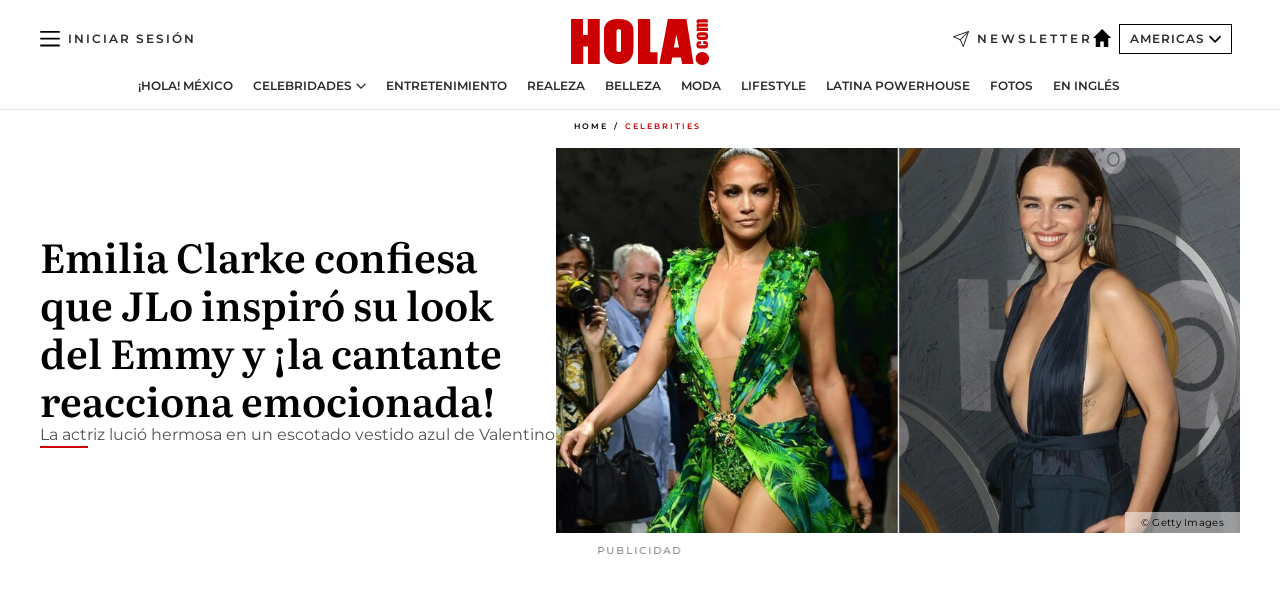

--- FILE ---
content_type: text/html; charset=utf-8
request_url: https://www.hola.com/us-es/celebrities/20190923fiehxujyhr/jennifer-lopez-emilia-clarke-inspiracion-look-emmy/
body_size: 29304
content:
<!DOCTYPE html><html data-site="holaAmericas" lang="es-US"><head><meta charSet="utf-8" data-next-head=""/><meta name="viewport" content="width=device-width" data-next-head=""/><meta property="mrf:tags" content="ed:5" data-next-head=""/><meta property="mrf:tags" content="otherEdition:" data-next-head=""/><meta property="mrf:tags" content="documentType:story" data-next-head=""/><meta property="mrf:tags" content="publication:HOLA" data-next-head=""/><meta property="mrf:tags" content="articleLength:468" data-next-head=""/><meta property="mrf:tags" content="hasEmbedded:false" data-next-head=""/><meta property="mrf:tags" content="hasRelatedContent:false" data-next-head=""/><meta property="mrf:tags" content="hasRelatedGallery:false" data-next-head=""/><meta property="mrf:tags" content="contentAccess:free" data-next-head=""/><meta property="mrf:tags" content="articleID:667961" data-next-head=""/><meta property="mrf:tags" content="isPremium:false" data-next-head=""/><meta property="mrf:tags" content="internalLinks:0" data-next-head=""/><meta property="mrf:tags" content="externalLinks:0" data-next-head=""/><meta property="mrf:tags" content="numberImages:3" data-next-head=""/><meta property="mrf:tags" content="numberParagraphs:6" data-next-head=""/><meta property="mrf:tags" content="hasPodcast:false" data-next-head=""/><meta property="mrf:tags" content="articleType:article" data-next-head=""/><meta property="mrf:tags" content="contentPurpose:news" data-next-head=""/><meta property="mrf:tags" content="commercialPurpose:" data-next-head=""/><meta property="mrf:tags" content="numberAds:7" data-next-head=""/><meta property="mrf:tags" content="holaPlusOrigin:" data-next-head=""/><meta property="mrf:tags" content="hasVideo:false" data-next-head=""/><meta property="mrf:sections" content="celebrities" data-next-head=""/><title data-next-head="">Emilia Clarke revela que Jennifer Lopez inspiró su look del Emmy | ¡HOLA!</title><link rel="canonical" href="https://www.hola.com/us-es/celebrities/20190923fiehxujyhr/jennifer-lopez-emilia-clarke-inspiracion-look-emmy/" data-next-head=""/><link rel="alternate" type="application/rss+xml" title="HOLA! RSS PRIMARY-US-ES_CELEBRITIES feed" href="https://www.hola.com/feeds/rss/am/primary-us-es_celebrities/any/50.xml" data-next-head=""/><link rel="alternate" href="https://www.hola.com/us-es/celebrities/20190923667961/jennifer-lopez-emilia-clarke-inspiracion-look-emmy/" hreflang="es-US" data-next-head=""/><meta name="title" content="Emilia Clarke revela que Jennifer Lopez inspiró su look del Emmy | ¡HOLA!" data-next-head=""/><meta name="description" content="Emilia Clarke reveló que para la noche del Emmy se inspiró en el estilo de Jennifer Lopez al momento de elegir su vestido, peinado y maquillaje" data-next-head=""/><meta name="robots" content="max-image-preview:large, max-snippet:-1, max-video-preview:-1" data-next-head=""/><meta name="plantilla" content="Plantilla de noticias (plantilla-noticias.html)" data-next-head=""/><meta property="og:url" content="https://www.hola.com/us-es/celebrities/20190923fiehxujyhr/jennifer-lopez-emilia-clarke-inspiracion-look-emmy/" data-next-head=""/><meta property="og:title" content="Emilia Clarke confiesa que JLo inspiró su look del Emmy y ¡la cantante reacciona emocionada!" data-next-head=""/><meta property="og:description" content="Emilia Clarke reveló que para la noche del Emmy se inspiró en el estilo de Jennifer Lopez al momento de elegir su vestido, peinado y maquillaje" data-next-head=""/><meta property="og:article:author" content="https://www.hola.com/autor/ricardo-vidal/" data-next-head=""/><meta property="og:image" content="https://www.hola.com/horizon/landscape/1c18aaf5af76-jennifer-lopez-y-emilia-clarke.jpg?im=Resize=(1200)" data-next-head=""/><meta property="og:image:height" content="675" data-next-head=""/><meta property="og:image:width" content="1200" data-next-head=""/><meta property="og:type" content="article" data-next-head=""/><meta property="lang" content="es-US" data-next-head=""/><meta property="article:modified_time" content="2019-12-02T20:38:00.000Z" data-next-head=""/><meta property="article:published_time" content="2019-09-23T21:36:00.000Z" data-next-head=""/><meta property="article:section" content="Celebrities" data-next-head=""/><meta property="article:tag" content="Jennifer Lopez,Actualidad" data-next-head=""/><meta property="article:publisher" content="https://www.facebook.com/revistaHolaUSA/" data-next-head=""/><meta property="fb:app_id" content="141031596297673" data-next-head=""/><meta property="fb:pages" content="52459726262" data-next-head=""/><meta name="dc.title" content="Emilia Clarke revela que Jennifer Lopez inspiró su look del Emmy | ¡HOLA!" data-next-head=""/><meta name="dc.date" content="2019-09-23T21:36:00.000Z" data-next-head=""/><meta name="dc.author" content="Ricardo Vidal" data-next-head=""/><meta name="twitter:card" content="summary_large_image" data-next-head=""/><meta name="twitter:site" content="@usahola" data-next-head=""/><meta name="twitter:title" content="Emilia Clarke confiesa que JLo inspiró su look del Emmy y ¡la cantante reacciona emocionada!" data-next-head=""/><meta name="twitter:image" content="https://www.hola.com/horizon/landscape/1c18aaf5af76-jennifer-lopez-y-emilia-clarke.jpg?im=Resize=(1200)" data-next-head=""/><meta name="twitter:description" content="Emilia Clarke reveló que para la noche del Emmy se inspiró en el estilo de Jennifer Lopez al momento de elegir su vestido, peinado y maquillaje" data-next-head=""/><meta name="twitter:creator" content="@usahola" data-next-head=""/><meta name="twitter:url" content="https://www.hola.com/us-es/celebrities/20190923fiehxujyhr/jennifer-lopez-emilia-clarke-inspiracion-look-emmy/" data-next-head=""/><meta property="og:site_name" content="¡HOLA!" data-next-head=""/><meta property="fb:admins" content="52459726262" data-next-head=""/><meta property="og:updated_time" content="2019-12-02T20:38:00.000Z" data-next-head=""/><script type="application/ld+json" data-next-head="">[{"@context":"https://schema.org","@type":"NewsArticle","mainEntityOfPage":{"@type":"WebPage","@id":"https://www.hola.com/us-es/celebrities/20190923fiehxujyhr/jennifer-lopez-emilia-clarke-inspiracion-look-emmy/","isAccessibleForFree":true},"headline":"Emilia Clarke confiesa que JLo inspiró su look del Emmy y ¡la cantante reacciona emocionada!","datePublished":"2019-09-23T21:36:00.000Z","dateModified":"2019-12-02T20:38:00.000Z","copyrightYear":"2019","url":"https://www.hola.com/us-es/celebrities/20190923fiehxujyhr/jennifer-lopez-emilia-clarke-inspiracion-look-emmy/","author":[{"@type":"Person","name":"Ricardo Vidal","url":"https://www.hola.com/autor/ricardo-vidal/"}],"articleSection":"Celebrities","inLanguage":"es-us","license":"https://www.hola.com/aviso-legal/","description":"Emilia Clarke reveló que para la noche del Emmy se inspiró en el estilo de Jennifer Lopez al momento de elegir su vestido, peinado y maquillaje","articleBody":"La noche de la pasada entrega del Emmy, llevada a cabo el pasado 22 de septiembre en el Teatro Nokia de Los Ángeles, California, estuvo llena de glamur y de looks impactantes. Sin duda alguna, todas las celebridades se esmeraron por lucir espectaculares en una noche que resultó estar llena de sorpresas. Una de las estrellas que iluminaron con su brillo a su paso por la alfombra morada del evento fue Emilia Clarke , protagonista de la multinominada serie Game Of Thrones (HBO), quien se veía radiante e impecable como solo ella sabe hacerlo.Luciendo un hermoso vestido azul marino de Valentino el cual tenía un pronunciado escote en V al frente, la ‘Madre de los Dragones’ sorprendió al llevar el cabello un poco más castaño y lacio que de costumbre, además de llevarlo suelto. El maquillaje con el combinó su atuendo era muy simple y en colores tenues, dejando que el protagonismo se lo llevara por completo el elegante diseño que eligió para esta noche.","keywords":["Jennifer Lopez","Actualidad"],"publisher":{"@type":"NewsMediaOrganization","name":"HOLA! USA en Español","@legalName":"Hola S.L","url":"https://www.hola.com/","logo":{"@type":"ImageObject","url":"https://www.hola.com/us-es/holacom.png","width":196,"height":60}},"image":[{"@type":"ImageObject","url":"https://www.hola.com/horizon/landscape/1c18aaf5af76-jennifer-lopez-y-emilia-clarke.jpg","width":1920,"height":1080},{"@type":"ImageObject","url":"https://www.hola.com/horizon/square/1c18aaf5af76-jennifer-lopez-y-emilia-clarke.jpg","width":1080,"height":1080}]},{"@context":"https://schema.org","@graph":[{"@type":"WebSite","@id":"https://www.hola.com/#website","url":"https://www.hola.com/","name":"HOLA! USA en Español"}]},{"@context":"https://schema.org","@type":"BreadcrumbList","itemListElement":[{"@type":"ListItem","position":1,"name":"HOLA! USA en Español","item":{"@id":"https://www.hola.com/us-es/","@type":"CollectionPage"}},{"@type":"ListItem","position":2,"name":"Celebrities","item":{"@id":"https://www.hola.com/us-es/celebrities/","@type":"CollectionPage"}}]},{"@context":"https://schema.org","@type":"SiteNavigationElement","hasPart":[{"@type":"CreativeWork","name":"¡HOLA! México","url":"https://www.hola.com/mexico/"},{"@type":"CreativeWork","name":"Celebridades","url":"https://www.hola.com/us-es/celebrities/"},{"@type":"CreativeWork","name":"Entretenimiento","url":"https://www.hola.com/us-es/entretenimiento/"},{"@type":"CreativeWork","name":"Realeza","url":"https://www.hola.com/us-es/realeza/"},{"@type":"CreativeWork","name":"Belleza","url":"https://www.hola.com/us-es/belleza/"},{"@type":"CreativeWork","name":"Moda","url":"https://www.hola.com/us-es/moda/"},{"@type":"CreativeWork","name":"Lifestyle","url":"https://www.hola.com/us-es/lifestyle/"},{"@type":"CreativeWork","name":"Latina Powerhouse","url":"https://www.hola.com/us-es/latinapowerhouse/"},{"@type":"CreativeWork","name":"Fotos","url":"https://www.hola.com/us-es/tags/fotos/"},{"@type":"CreativeWork","name":"En Inglés","url":"https://www.hola.com/us/"}]}]</script><link rel="preconnect" href="https://fonts.gstatic.com"/><link rel="preconnect" href="https://securepubads.g.doubleclick.net"/><link rel="preconnect" href="https://api.permutive.com"/><link rel="preconnect" href="https://micro.rubiconproject.com"/><link rel="preconnect" href="https://cdn.jwplayer.com"/><link rel="preconnect" href="https://cdn.privacy-mgmt.com"/><link rel="preconnect" href="https://www.googletagmanager.com"/><link rel="dns-prefetch" href="https://fonts.gstatic.com"/><link rel="dns-prefetch" href="https://securepubads.g.doubleclick.net"/><link rel="dns-prefetch" href="https://api.permutive.com"/><link rel="dns-prefetch" href="https://micro.rubiconproject.com"/><link rel="dns-prefetch" href="https://cdn.jwplayer.com"/><link rel="dns-prefetch" href="https://cdn.privacy-mgmt.com"/><link rel="dns-prefetch" href="https://www.googletagmanager.com"/><link rel="dns-prefetch" href=""/><link rel="dns-prefetch" href="https://ssl.p.jwpcdn.com"/><link rel="dns-prefetch" href="https://www.google-analytics.com"/><script fetchpriority="high" type="text/javascript" src="https://securepubads.g.doubleclick.net/tag/js/gpt.js" async=""></script><link rel="apple-touch-icon" type="image/png" sizes="57x57" href="/us-es/apple-touch-icon-57x57.png"/><link rel="apple-touch-icon" type="image/png" sizes="60x60" href="/us-es/apple-touch-icon-60x60.png"/><link rel="apple-touch-icon" type="image/png" sizes="72x72" href="/us-es/apple-touch-icon-72x72.png"/><link rel="apple-touch-icon" type="image/png" sizes="76x76" href="/us-es/apple-touch-icon-76x76.png"/><link rel="apple-touch-icon" type="image/png" sizes="114x114" href="/us-es/apple-touch-icon-114x114.png"/><link rel="apple-touch-icon" type="image/png" sizes="120x120" href="/us-es/apple-touch-icon-120x120.png"/><link rel="apple-touch-icon" type="image/png" sizes="144x144" href="/us-es/apple-touch-icon-144x144.png"/><link rel="apple-touch-icon" type="image/png" sizes="152x152" href="/us-es/apple-touch-icon-152x152.png"/><link rel="apple-touch-icon" type="image/png" sizes="180x180" href="/us-es/apple-touch-icon-180x180.png"/><link rel="shortcut icon" type="image/png" sizes="32x32" href="/us-es/favicon-32x32.png"/><link rel="icon" type="image/png" sizes="16x16" href="/us-es/favicon-16x16.png"/><link rel="icon" type="image/png" sizes="192x192" href="/us-es/favicon-192x192.png"/><link rel="icon" type="image/x-icon" href="/us-es/favicon.ico"/><link rel="shortcut icon" href="/us-es/favicon.ico"/><link rel="manifest" href="/site.webmanifest" crossorigin="use-credentials"/><link rel="mask-icon" href="/us-es/icons/safari-pinned-tab.svg" color="#cc0000"/><meta name="msapplication-TileColor" content="#cc0000"/><meta name="theme-color" content="#ffffff"/><meta name="version" content="v4.67.1"/><script id="datalayer-script" data-nscript="beforeInteractive">(function() {
						const page = {"documentType":"story","geoBucket":"geo_us_es","errorStatus":"","publication":"HOLA","subsection":"celebrities","section":"celebrities","cleanURL":"https://www.hola.com/us-es/celebrities/20190923fiehxujyhr/jennifer-lopez-emilia-clarke-inspiracion-look-emmy/","canonicalURL":"https://www.hola.com/us-es/celebrities/20190923fiehxujyhr/jennifer-lopez-emilia-clarke-inspiracion-look-emmy/","ed":"5","otherEdition":[],"dataSource":"web"};
						const article = {"datePublication":"20190923","author":["Ricardo Vidal"],"tags":["jennifer-lopez"],"keywords":[],"videoTitle":"","dateModified":"20191202","videoID":"","videoPlayer":"","videoType":"","videoStyle":"","descriptionURL":"Emilia Clarke reveló que para la noche del Emmy se inspiró en el estilo de Jennifer Lopez al momento de elegir su vestido, peinado y maquillaje","contentClassification":"","clientName":"","articleLength":468,"articleTitle":"Emilia Clarke revela que Jennifer Lopez inspiró su look del Emmy | ¡HOLA!","articleHeadline":"Emilia Clarke confiesa que JLo inspiró su look del Emmy y ¡la cantante reacciona emocionada!","articleSubtitle":"Emilia Clarke reveló que para la noche del Emmy se inspiró en el estilo de Jennifer Lopez al momento de elegir su vestido, peinado y maquillaje","articleID":667961,"externalLinks":0,"numberImages":3,"numberParagraphs":6,"hasVideo":false,"hasEmbedded":false,"internalLinks":0,"hasPodcast":false,"contentPurpose":"news","articleType":"article","isAffiliate":false,"isBranded":false,"isTenancy":false,"isPremium":false,"isOneColumn":false,"contentAccess":"free","holaPlusOrigin":"","hasRelatedContent":false,"hasRelatedGallery":false,"commercialPurpose":[],"campaign":[],"sourceClonedArticle":"","numberAds":7,"primaryImageStyle":"rightAligned169","contentCreation":[],"recirculationBlockType":["link-list","ceros-homepage","related-news","latest-news","article-body-branded"],"recirculationBlockNumber":5};
						window.dataLayer = window.dataLayer || [];
						if (page) window.dataLayer.push(page);
						if (article) window.dataLayer.push(article);
					})();</script><script id="prebid-create" data-nscript="beforeInteractive">
			window.pbjs = window.pbjs || {};
			window.pbjs.que = window.pbjs.que || [];
		</script><script id="gpt-create" data-nscript="beforeInteractive">
			window.dataLayer = window.dataLayer || [];
			window.googletag = window.googletag || {cmd: []};
			window.adConfig = window.adConfig || {};
			window.adConfig.ads = window.adConfig.ads || [];
			window.adConfig.sraIds = window.adConfig.sraIds || [];
			window.mappings = window.mappings || {};
			window.pageLevelTargeting = window.pageLevelTargeting || false;
		</script><script id="marfil-create" data-nscript="beforeInteractive">(function(){"use strict";function e(e){var t=!(arguments.length>1&&void 0!==arguments[1])||arguments[1],c=document.createElement("script");c.src=e,t?c.type="module":(c.async=!0,c.type="text/javascript",c.setAttribute("nomodule",""));var n=document.getElementsByTagName("script")[0];n.parentNode.insertBefore(c,n)}!function(t,c){!function(t,c,n){var a,o,r;n.accountId=c,null!==(a=t.marfeel)&&void 0!==a||(t.marfeel={}),null!==(o=(r=t.marfeel).cmd)&&void 0!==o||(r.cmd=[]),t.marfeel.config=n;var i="https://sdk.mrf.io/statics";e("".concat(i,"/marfeel-sdk.js?id=").concat(c),!0),e("".concat(i,"/marfeel-sdk.es5.js?id=").concat(c),!1)}(t,c,arguments.length>2&&void 0!==arguments[2]?arguments[2]:{})}(window,7386,{} /* Config */)})();
		</script><link rel="preload" href="/us-es/_next/static/css/c63079555a664595.css" as="style"/><link rel="stylesheet" href="/us-es/_next/static/css/c63079555a664595.css" data-n-g=""/><link rel="preload" href="/us-es/_next/static/css/7829afaba236848f.css" as="style"/><link rel="stylesheet" href="/us-es/_next/static/css/7829afaba236848f.css" data-n-p=""/><link rel="preload" href="/us-es/_next/static/css/afe6d837ce3c2cbc.css" as="style"/><link rel="stylesheet" href="/us-es/_next/static/css/afe6d837ce3c2cbc.css" data-n-p=""/><noscript data-n-css=""></noscript><script defer="" nomodule="" src="/us-es/_next/static/chunks/polyfills-42372ed130431b0a.js"></script><script src="//applets.ebxcdn.com/ebx.js" async="" id="ebx" defer="" data-nscript="beforeInteractive"></script><script defer="" src="/us-es/_next/static/chunks/7933.9277de101a349816.js"></script><script defer="" src="/us-es/_next/static/chunks/5307.60d8733009aa532b.js"></script><script defer="" src="/us-es/_next/static/chunks/2647.3bc17af82032f8a4.js"></script><script defer="" src="/us-es/_next/static/chunks/8592.551ef9db4f200d66.js"></script><script defer="" src="/us-es/_next/static/chunks/36.8678ed23b899c02e.js"></script><script defer="" src="/us-es/_next/static/chunks/6876.b149e8baa2b41b0a.js"></script><script defer="" src="/us-es/_next/static/chunks/819.9bd4b9b211a0911f.js"></script><script defer="" src="/us-es/_next/static/chunks/8377.fd2be8fd084950cd.js"></script><script defer="" src="/us-es/_next/static/chunks/6237.48ccf0155dfcbbec.js"></script><script defer="" src="/us-es/_next/static/chunks/3944.1825702318ff5bcd.js"></script><script defer="" src="/us-es/_next/static/chunks/8857.81d89b2ef965bce9.js"></script><script defer="" src="/us-es/_next/static/chunks/6510.b27b37e3889fe4ef.js"></script><script defer="" src="/us-es/_next/static/chunks/408.20f9242c27d56e6a.js"></script><script src="/us-es/_next/static/chunks/webpack-9cd71e8866d2b437.js" defer=""></script><script src="/us-es/_next/static/chunks/framework-87f4787c369d4fa9.js" defer=""></script><script src="/us-es/_next/static/chunks/main-1ab26d7af7598fda.js" defer=""></script><script src="/us-es/_next/static/chunks/pages/_app-a211974c368bb8f8.js" defer=""></script><script src="/us-es/_next/static/chunks/1609-4252f898d0831c6c.js" defer=""></script><script src="/us-es/_next/static/chunks/4359-e46b7b2f42443a68.js" defer=""></script><script src="/us-es/_next/static/chunks/3605-4cecc053865610f5.js" defer=""></script><script src="/us-es/_next/static/chunks/pages/article/%5B...path%5D-6775a780bc5cb96d.js" defer=""></script><script src="/us-es/_next/static/elyrRfDCNQlp8ns66jLNA/_buildManifest.js" defer=""></script><script src="/us-es/_next/static/elyrRfDCNQlp8ns66jLNA/_ssgManifest.js" defer=""></script></head><body><div id="__next"><a class="skLi-8370a0" href="#hm-main">Ir al contenido principal</a><a class="skLi-8370a0" href="#hm-footer">Ir al pie de página</a><div><!-- Comscore Identifier: comscorekw= --></div> <!-- --> <!-- --> <!-- --> <div class="glide-header ho-heWr-13544c1"><header class=" ho-theme ho-header ho-ce-84215c" id="hm-header" data-no-swipe="true"><div class="ho-heMaRoWr-20558d9 hm-container"><div class="ho-heToBa-12016a3"><button type="button" class="ho-heHaTo-215244d ho-theme ho-button ho-bu-i-1138ea0" aria-label="Abrir menú" aria-expanded="false" title="Abrir menú"><svg viewBox="0 0 16 13" xmlns="http://www.w3.org/2000/svg" aria-hidden="true" class="hm-icon"><path d="M16 1.5H0V0h16zM16 7H0V5.5h16zm0 5.5H0V11h16z" fill="currentColor" fill-rule="evenodd"></path></svg></button><div class="ho-heLoCo-194933f"><a aria-label="HOLA.com" class="ho-loLi-8311c6 ho-link" href="https://www.hola.com/us-es/"><svg viewBox="0 0 242 81" fill="none" xmlns="http://www.w3.org/2000/svg" aria-hidden="true" class="ho-loIc-826c03 hm-icon"><path d="M230.277 58.186c6.478 0 11.723 5.128 11.723 11.407C242 75.87 236.755 81 230.277 81c-6.479 0-11.723-5.129-11.723-11.407 0-6.279 5.244-11.407 11.723-11.407zM106.522 9.506c2.116 2.697 3.041 7.295 3.041 11.76l-.176 34.267c-.353 8.931-5.509 18.57-13.706 21.576-8.198 3.758-20.979 3.05-28.118-2.299-6.215-4.642-9.432-11.23-9.784-18.747V17.907c.528-5.35 3.393-11.23 8.02-13.75C69.194 2.033 72.896.574 76.819.396c8.55-.883 23.49-1.06 29.704 9.109zm-19.92 9.418c-1.234-1.062-3.041-1.238-4.452-.708-1.41.53-2.291 1.769-2.468 3.228v33.558c.177 1.415 1.234 2.697 2.689 3.05 1.058.355 2.292.178 3.217 0 1.058-.706 2.116-1.237 2.116-3.227V21.621c-.045-1.415-.573-1.946-1.102-2.697zM202.203.044c.529.177 12.605 79.01 12.605 79.409h-19.921l-2.116-11.761h-15.116l-2.292 11.76h-20.449S170.03.222 169.854.044c-.22.177 32.349 0 32.349 0zM189.378 50.36s-4.451-22.638-4.451-22.815c0 0 0-.353-4.628 22.815h9.079zm-50.507 8.356h12.825v20.692h-34.332V.044h21.331c.176 0 .176 58.849.176 58.672zM21.155 28.386h8.373V0H50.33v79.408H29.705V48.37H21.33v31.038H0V.044h21.155v28.341zm206.654 10.522v5.527h-2.336c-.705 0-1.234 0-1.587.177-.352.177-.352.354-.352.707 0 .354.176.53.352.708.177.177.706.177 1.587.177h9.255c.705 0 1.234-.177 1.587-.354.352-.177.529-.354.529-.708a.974.974 0 00-.529-.884c-.353-.177-1.058-.177-1.939-.177h-2.292v-5.35c1.586 0 2.688 0 3.57.177.705.177 1.586.354 2.291 1.061.882.531 1.411 1.238 1.763 2.123.353.884.529 1.945.529 3.404 0 1.592-.352 3.05-.881 3.935-.529 1.061-1.411 1.592-2.468 2.123-1.058.353-2.468.53-4.452.53h-5.509c-1.586 0-2.864-.177-3.746-.53-.881-.354-1.586-1.062-2.292-2.123-.705-1.06-1.057-2.476-1.057-3.935 0-1.592.352-2.874 1.057-3.935.706-1.061 1.411-1.768 2.469-2.122 1.234-.354 2.644-.53 4.451-.53zm-.529-15.519h4.804c1.763 0 3.041 0 3.922.177.882.177 1.587.53 2.292 1.061.705.53 1.234 1.238 1.587 2.122.352.885.528 1.946.528 3.228 0 1.238-.176 2.476-.352 3.405-.353.884-.705 1.591-1.234 2.122-.529.53-1.234.884-2.116 1.061-.881.177-2.115.354-3.746.354h-4.98c-1.763 0-3.217-.177-4.275-.53-1.058-.355-1.763-1.062-2.468-2.123-.529-1.061-.881-2.3-.881-3.935 0-1.238.176-2.476.528-3.405a4.594 4.594 0 011.587-2.122c.705-.53 1.234-.884 1.939-1.061.529-.177 1.587-.354 2.865-.354zm-1.454 5.88c-1.058 0-1.587 0-1.94.178-.176.176-.352.353-.352.707s.176.53.352.707c.177.177.882.177 1.94.177h8.726c.881 0 1.586 0 1.763-.177.352-.177.352-.353.352-.707s-.176-.53-.352-.707c-.177-.177-.882-.177-1.587-.177h-8.902zm-5.333-13.882l1.763.176c-.705-.53-1.234-1.06-1.587-1.591-.352-.708-.529-1.415-.529-2.123 0-1.591.705-2.874 2.116-3.758-.705-.53-1.234-1.061-1.587-1.592-.352-.707-.529-1.238-.529-2.122 0-1.06.177-1.768.705-2.476.529-.707 1.058-1.06 1.763-1.238.705-.177 1.763-.354 3.394-.354h13.883v5.704H227.28c-1.587 0-2.688 0-3.041.177-.353.177-.529.354-.529.707 0 .354.176.708.529.885.353.177 1.41.177 3.041.177h12.605v5.703h-12.252c-1.94 0-3.041 0-3.394.177-.353.177-.529.354-.529.707 0 .177.176.531.353.708.176.177.352.354.705.354h15.293v5.703h-19.392v-5.88h-.176v-.044z" fill="currentColor"></path></svg><span class="sr-only">Emilia Clarke revela que Jennifer Lopez inspiró su look del Emmy</span></a></div><a class="ho-heNeLi-2084f73 ho-link" href="https://www.hola.com/us-es/newsletter/"><svg viewBox="0 0 18 18" fill="none" xmlns="http://www.w3.org/2000/svg" aria-hidden="true" class="hm-icon"><path fill-rule="evenodd" clip-rule="evenodd" d="M17.837.163a.556.556 0 010 .786l-9.342 9.343a.556.556 0 01-.787-.787L17.051.163a.556.556 0 01.786 0z" fill="currentColor"></path><path fill-rule="evenodd" clip-rule="evenodd" d="M17.837.163a.556.556 0 01.132.577l-5.914 16.888a.556.556 0 01-1.033.042l-3.288-7.405L.33 6.975a.556.556 0 01.042-1.033L17.26.032a.556.556 0 01.577.13zM2.064 6.528l6.318 2.808a.556.556 0 01.282.283l2.805 6.317 5.068-14.473L2.064 6.528z" fill="currentColor"></path></svg><span class="newsletter-label">Newsletter</span></a><div class="ho-heEdSw-2174946 -header ho-theme ho-edSw-1589d3b -no-label" id="edition-switcher"><a aria-label="Americas" class="ho-link" href="https://www.hola.com/us-es/"><svg width="18" height="18" viewBox="0 0 18 18" fill="none" xmlns="http://www.w3.org/2000/svg" aria-hidden="true" class="ho-edSwHoIc-2375ca4 hm-icon"><path d="M9 0L0 9h2.695v9h4.587v-5.386h3.46V18h4.567V9H18L9 0z" fill="currentColor"></path></svg></a><button type="button" class="ho-edSwBu-2225aeb ho-theme ho-button ho-bu-i-1138ea0" aria-label="Abrir Ediciones" aria-expanded="false" aria-controls="edition-switcher-list-Americas-desktop" title="Abrir Ediciones" on="tap:edition-switcher.toggleClass(class=&#x27;editionOpen&#x27;)">Americas<svg width="140" height="90" viewBox="0 0 14 9" fill="none" xmlns="http://www.w3.org/2000/svg" aria-hidden="true" class="ho-edSwIc-1982557 hm-icon"><path fill-rule="evenodd" clip-rule="evenodd" d="M7.8 8.43a1 1 0 01-1.415 0L.57 2.615A1 1 0 011.985 1.2l5.107 5.108L12.2 1.2a1 1 0 111.415 1.415L7.8 8.43z" fill="currentColor"></path></svg></button><ul class="ho-edSwLi-2001c71" id="edition-switcher-list-Americas-desktop" aria-hidden="true"><li><a class="ho-edSwLi-1987a78 ho-link" href="https://www.hola.com/" tabindex="-1">España</a></li><li><a class="ho-edSwLi-1987a78 ho-link" href="https://www.hola.com/us/" tabindex="-1">USA</a></li><li><a class="ho-edSwLi-1987a78 ho-link" href="https://www.hola.com/mexico/" tabindex="-1">México</a></li></ul></div><div class="login-header ho-loCo-146800c"><a aria-label="Iniciar sesión" class="ho-loLi-935396 ho-link" href="" rel="nofollow"><span class="ho-loLiTe-1356d2a">Iniciar sesión</span></a></div></div><div class="ho-heNaCo-18413da"><nav class="ho-heNa-165781b" aria-label="Primary Header Navigation" id="header-navigation-primary"><ul class="ho-naLi-148407d"><li class="ho-naIt-1471b6f"><a class="ho-naLi-147079d ho-link" href="https://www.hola.com/mexico/">¡HOLA! México</a></li><li class="ho-naIt-1471b6f"><div class="ho-naWr-1809e3b" id="header-navigation-primary-link-e4ugv_aKj5"><a class="ho-naLa-1552e12 ho-naLi-147079d ho-link" href="https://www.hola.com/us-es/celebrities/">Celebridades</a><button type="button" class="ho-naSuBu-2443568 ho-theme ho-button ho-bu-i-1138ea0" aria-label="Abrir Celebridades Submenu" aria-expanded="false" aria-controls="sub-menu-e4ugv_aKj5-primary" on="tap:sub-menu-e4ugv_aKj5-primary.toggleClass(class=&#x27;navigationWrapperOpen&#x27;)"><svg width="140" height="90" viewBox="0 0 14 9" fill="none" xmlns="http://www.w3.org/2000/svg" aria-hidden="true" class="ho-naSuIc-2200d8b hm-icon"><path fill-rule="evenodd" clip-rule="evenodd" d="M7.8 8.43a1 1 0 01-1.415 0L.57 2.615A1 1 0 011.985 1.2l5.107 5.108L12.2 1.2a1 1 0 111.415 1.415L7.8 8.43z" fill="currentColor"></path></svg></button><ul class="ho-naSu-1807e6f" aria-hidden="true" id="sub-menu-e4ugv_aKj5-primary"><li class="ho-naSuIt-2206ba3"><a class="ho-suLi-116577e ho-link" href="https://www.hola.com/us-es/tags/bodas/" tabindex="-1">Bodas</a></li><li class="ho-naSuIt-2206ba3"><a class="ho-suLi-116577e ho-link" href="https://www.hola.com/us-es/tags/hijos-de-famosos/" tabindex="-1">Hijos de famosos</a></li><li class="ho-naSuIt-2206ba3"><a class="ho-suLi-116577e ho-link" href="https://www.hola.com/us-es/tags/bebes-famosos/" tabindex="-1">Bebés famosos</a></li><li class="ho-naSuIt-2206ba3"><a class="ho-suLi-116577e ho-link" href="https://www.hola.com/us-es/tags/rupturas/" tabindex="-1">Rupturas</a></li></ul></div></li><li class="ho-naIt-1471b6f"><a class="ho-naLi-147079d ho-link" href="https://www.hola.com/us-es/entretenimiento/">Entretenimiento</a></li><li class="ho-naIt-1471b6f"><a class="ho-naLi-147079d ho-link" href="https://www.hola.com/us-es/realeza/">Realeza</a></li><li class="ho-naIt-1471b6f"><a class="ho-naLi-147079d ho-link" href="https://www.hola.com/us-es/belleza/">Belleza</a></li><li class="ho-naIt-1471b6f"><a class="ho-naLi-147079d ho-link" href="https://www.hola.com/us-es/moda/">Moda</a></li><li class="ho-naIt-1471b6f"><a class="ho-naLi-147079d ho-link" href="https://www.hola.com/us-es/lifestyle/">Lifestyle</a></li><li class="ho-naIt-1471b6f"><a class="ho-naLi-147079d ho-link" href="https://www.hola.com/us-es/latinapowerhouse/">Latina Powerhouse</a></li><li class="ho-naIt-1471b6f"><a class="ho-naLi-147079d ho-link" href="https://www.hola.com/us-es/tags/fotos/">Fotos</a></li><li class="ho-naIt-1471b6f"><a class="ho-naLi-147079d ho-link" href="https://www.hola.com/us/">En Inglés</a></li></ul></nav></div></div><nav class="ho-heMeMo-1622f64" aria-label="Primary Header Navigation" id="header-navigation-primary"><ul class="ho-naLi-148407d"><li class="ho-naIt-1471b6f"><a class="ho-naLi-147079d ho-link" href="https://www.hola.com/mexico/">¡HOLA! México</a></li><li class="ho-naIt-1471b6f"><a class="ho-naLi-147079d ho-link" href="https://www.hola.com/us-es/celebrities/">Celebridades</a></li><li class="ho-naIt-1471b6f"><a class="ho-naLi-147079d ho-link" href="https://www.hola.com/us-es/entretenimiento/">Entretenimiento</a></li><li class="ho-naIt-1471b6f"><a class="ho-naLi-147079d ho-link" href="https://www.hola.com/us-es/realeza/">Realeza</a></li><li class="ho-naIt-1471b6f"><a class="ho-naLi-147079d ho-link" href="https://www.hola.com/us-es/belleza/">Belleza</a></li><li class="ho-naIt-1471b6f"><a class="ho-naLi-147079d ho-link" href="https://www.hola.com/us-es/moda/">Moda</a></li><li class="ho-naIt-1471b6f"><a class="ho-naLi-147079d ho-link" href="https://www.hola.com/us-es/lifestyle/">Lifestyle</a></li><li class="ho-naIt-1471b6f"><a class="ho-naLi-147079d ho-link" href="https://www.hola.com/us-es/latinapowerhouse/">Latina Powerhouse</a></li><li class="ho-naIt-1471b6f"><a class="ho-naLi-147079d ho-link" href="https://www.hola.com/us-es/tags/fotos/">Fotos</a></li><li class="ho-naIt-1471b6f"><a class="ho-naLi-147079d ho-link" href="https://www.hola.com/us/">En inglés</a></li></ul></nav></header><span id="hm-main"></span></div> <!-- --> <div class="-variation-skin -style-2 hola-style" data-sticky-megabanner="false" data-ad-title="PUBLICIDAD"><div class="desktop adCo-11280b3"><div id="div-skin_0" data-refresh-count="0"></div></div></div><div class="all" id="div-outofpage1X1_0" data-position="outofpage" data-refresh-count="0" data-ad-title="PUBLICIDAD"></div> 
<div class="gc-col-12 gc-row">
 <div class="gc-col-12 gc-row hm-container skin-container" role="main">
  <!-- --> <!-- --> <div class="ho-arCo-12511f0 ho-ahRi-711fc1  ho-theme"><div class="ho-brCrWr-1867707"><nav class=" ho-theme ho-br-11623d5" aria-label="Breadcrumbs"><ul><li class="ho-brIt-15618e2"><a aria-label="Home" class="ho-link" href="https://www.hola.com/us-es/">Home</a></li><li class="ho-brIt-15618e2 ho-brItAc-2165a92"><a aria-label="Celebrities" class="ho-link" href="https://www.hola.com/us-es/celebrities/">Celebrities</a></li></ul></nav></div><div class="ho-maWr-1158355"><div class="ho-heWr-1457675"><h1 class="he-720f74 ho-title">Emilia Clarke confiesa que JLo inspiró su look del Emmy y ¡la cantante reacciona emocionada!</h1><hr class="ho-boLiUnTi-2077d80"/><h2 class="he-720f74 ho-su-8760bf">La actriz lució hermosa en un escotado vestido azul de Valentino</h2><hr class="ho-boLi-1053c1d"/></div><div class="ho-meWr-1249476"><div class="ho-imCo-14461c5"><img src="https://www.hola.com/horizon/landscape/1c18aaf5af76-jennifer-lopez-y-emilia-clarke.jpg" sizes="(min-width:1280px) 730px, (min-width:960px) 45vw, (min-width:768px) 45vw, (min-width:320px) 100vw, 100vw" srcSet="https://www.hola.com/horizon/landscape/1c18aaf5af76-jennifer-lopez-y-emilia-clarke.jpg?im=Resize=(960),type=downsize 960w, https://www.hola.com/horizon/landscape/1c18aaf5af76-jennifer-lopez-y-emilia-clarke.jpg?im=Resize=(360),type=downsize 360w, https://www.hola.com/horizon/landscape/1c18aaf5af76-jennifer-lopez-y-emilia-clarke.jpg?im=Resize=(640),type=downsize 640w" width="1920" height="1080" loading="eager" decoding="async" alt="jennifer lopez y emilia clarke" fetchpriority="high" class="ho-image"/><span class="ho-imCr-1233683">&#169; Getty Images</span></div></div></div></div> <div class="-variation-megabanner -style-2 hola-style" data-sticky-megabanner="false" data-ad-title="PUBLICIDAD"><div class="desktop adCo-11280b3"><div id="div-megabanner_0" data-refresh-count="0"></div></div></div> <!-- --> 
  <div class="gc-col-12 gc-row hm-grid hm-grid__section hm-grid__article">
   <div class="gc-col-8 gc-row hm-grid__content hm-grid__content--article">
    <div class="ho-arBy-1351edd  ho-theme"><div class="ho-arByIn-1859323 ho-arByInRe-2687baa"><div><div class="ho-author  ho-theme"><div class="ho-auDe-1369079"><a class="ho-auNa-104497a link" href="https://www.hola.com/autor/ricardo-vidal/">Ricardo Vidal</a><span class="ho-pu-97452a">Redactor Senior</span></div></div><div class="ho-loTi-13508a5 ho-loTi-13508a5"><span class="ho-loTiSp-1752866">Actualizado Diciembre 2, 2019  3:38 PM EST</span><time class="ho-loTiTiTa-203339b ho-loTiTiTaHi-2621b16" dateTime="2019-12-02T20:38:00.000Z"> 2, 2019, 3:38 PM EST</time></div></div><div class="ho-soShWr-2088523"><div id="socialSharing" class="ho-soSh-13519cb ho-soSh-13519cb ho-theme ho-soShHo-2417e03 ho-soShEx-2363117"><ul class="ho-soShLi-1864eac"><li class="ho-soShIt-17504d3 -type-whatsapp"><a class="ho-soShLi-1749f81 ho-link" href="https://api.whatsapp.com/send?text=https%3A%2F%2Fwww.hola.com%2Fus-es%2Fcelebrities%2F20190923fiehxujyhr%2Fjennifer-lopez-emilia-clarke-inspiracion-look-emmy%2F&amp;media=&amp;description=Emilia%20Clarke%20confiesa%20que%20JLo%20inspir%C3%B3%20su%20look%20del%20Emmy%20y%20%C2%A1la%20cantante%20reacciona%20emocionada!" rel="nofollow" target="_blank"><svg width="18" height="18" viewBox="0 0 18 18" fill="none" xmlns="http://www.w3.org/2000/svg" aria-hidden="true" class="ho-soShLiIc-2142828 hm-icon"><path fill-rule="evenodd" clip-rule="evenodd" d="M4.283 1.304A8.93 8.93 0 018.49.01a8.928 8.928 0 11-3.54 16.913L.441 17.992a.347.347 0 01-.417-.409l.947-4.601A8.93 8.93 0 014.283 1.304zm5.773 14.524a6.994 6.994 0 003.816-1.955v-.002a6.99 6.99 0 10-11.18-1.77l.314.605-.582 2.824 2.767-.653.625.312a6.993 6.993 0 004.24.64zm1.475-5.46l1.73.496-.002.002a.646.646 0 01.366.967 2.917 2.917 0 01-1.546 1.348c-1.184.285-3.002.006-5.272-2.112-1.965-1.835-2.485-3.362-2.362-4.573A2.91 2.91 0 015.569 4.78a.646.646 0 011.008.23l.73 1.645a.646.646 0 01-.08.655l-.369.477a.632.632 0 00-.05.698 9.228 9.228 0 002.978 2.626.625.625 0 00.684-.144l.424-.43a.646.646 0 01.637-.169z" fill="currentColor"></path></svg></a></li><li class="ho-soShIt-17504d3 -type-facebook"><a aria-label="Siguenos en Facebook" class="ho-soShLi-1749f81 ho-link" href="https://www.facebook.com/sharer/sharer.php?u=https%3A%2F%2Fwww.hola.com%2Fus-es%2Fcelebrities%2F20190923fiehxujyhr%2Fjennifer-lopez-emilia-clarke-inspiracion-look-emmy%2F&amp;quote=Emilia%20Clarke%20confiesa%20que%20JLo%20inspir%C3%B3%20su%20look%20del%20Emmy%20y%20%C2%A1la%20cantante%20reacciona%20emocionada!" rel="nofollow" target="_blank"><svg width="11" height="18" viewBox="0 0 11 18" fill="none" xmlns="http://www.w3.org/2000/svg" aria-hidden="true" class="ho-soShLiIc-2142828 hm-icon"><path fill-rule="evenodd" clip-rule="evenodd" d="M10.008 3.132H7.146a.955.955 0 00-.72 1.035v2.06h3.6v2.944h-3.6V18H3.06V9.171H0V6.227h3.06V4.5A4.23 4.23 0 017.025 0h2.974v3.132h.01z" fill="currentColor"></path></svg></a></li><li class="ho-soShIt-17504d3 -type-flipboard"><a class="ho-soShLi-1749f81 ho-link" href="https://share.flipboard.com/bookmarklet/popout?v=2&amp;title=Emilia%20Clarke%20confiesa%20que%20JLo%20inspir%C3%B3%20su%20look%20del%20Emmy%20y%20%C2%A1la%20cantante%20reacciona%20emocionada!&amp;url=https%3A%2F%2Fwww.hola.com%2Fus-es%2Fcelebrities%2F20190923fiehxujyhr%2Fjennifer-lopez-emilia-clarke-inspiracion-look-emmy%2F" rel="nofollow" target="_blank"><svg width="16" height="16" viewBox="0 0 16 16" fill="none" xmlns="http://www.w3.org/2000/svg" aria-hidden="true" class="ho-soShLiIc-2142828 hm-icon"><path d="M0 8.16V16h5.216v-5.216l2.605-.02 2.611-.012.013-2.611.019-2.605 2.611-.019 2.605-.013V.32H0v7.84z" fill="currentColor"></path></svg></a></li><li class="ho-soShIt-17504d3 -type-twitter"><a aria-label="Siguenos en X" class="ho-soShLi-1749f81 ho-link" href="https://twitter.com/intent/tweet?text=Emilia%20Clarke%20confiesa%20que%20JLo%20inspir%C3%B3%20su%20look%20del%20Emmy%20y%20%C2%A1la%20cantante%20reacciona%20emocionada!&amp;url=https%3A%2F%2Fwww.hola.com%2Fus-es%2Fcelebrities%2F20190923fiehxujyhr%2Fjennifer-lopez-emilia-clarke-inspiracion-look-emmy%2F" rel="nofollow" target="_blank"><svg width="18" height="18" viewBox="0 0 18 18" fill="none" xmlns="http://www.w3.org/2000/svg" aria-hidden="true" class="ho-soShLiIc-2142828 hm-icon"><path d="M10.7 7.8L17.4 0h-1.6L10 6.8 5.4 0H0l7 10.2-7 8.2h1.6l6.1-7.1 4.9 7.1H18L10.7 7.8zm-2.2 2.5l-.7-1-5.6-8.1h2.4l4.6 6.5.7 1 5.9 8.5h-2.4l-4.9-6.9z" fill="currentColor"></path></svg></a></li><li class="ho-soShIt-17504d3 -type-pinterest"><a aria-label="Siguenos en Pinterest" class="ho-soShLi-1749f81 ho-link" href="https://www.pinterest.com/pin/create/button/?url=https%3A%2F%2Fwww.hola.com%2Fus-es%2Fcelebrities%2F20190923fiehxujyhr%2Fjennifer-lopez-emilia-clarke-inspiracion-look-emmy%2F&amp;media=&amp;description=Emilia%20Clarke%20confiesa%20que%20JLo%20inspir%C3%B3%20su%20look%20del%20Emmy%20y%20%C2%A1la%20cantante%20reacciona%20emocionada!" rel="nofollow" target="_blank"><svg width="15" height="18" viewBox="0 0 15 18" fill="none" xmlns="http://www.w3.org/2000/svg" aria-hidden="true" class="ho-soShLiIc-2142828 hm-icon"><path d="M5.77 11.905C5.295 14.383 4.717 16.76 3.002 18c-.529-3.746.777-6.559 1.384-9.542-1.034-1.736.125-5.232 2.306-4.37 2.685 1.058-2.324 6.455 1.038 7.13 3.51.703 4.944-6.077 2.767-8.281-3.144-3.182-9.155-.072-8.416 4.485.18 1.114 1.333 1.452.46 2.99C.529 9.967-.068 8.383.007 6.272.13 2.815 3.12.397 6.116.06c3.792-.424 7.35 1.388 7.84 4.944.554 4.016-1.71 8.364-5.76 8.05-1.104-.084-1.565-.628-2.426-1.15z" fill="currentColor"></path></svg></a></li></ul><button type="button" aria-label="Compartir" title="Compartir" class="ho-soShLi-1749f81"><svg width="18" height="17" viewBox="0 0 18 17" fill="none" xmlns="http://www.w3.org/2000/svg" aria-hidden="true" class="ho-soShLiIc-2142828 ho-clIc-927d71 hm-icon"><path fill-rule="evenodd" clip-rule="evenodd" d="M17.676 1.737A1 1 0 0016.324.263L9 6.977 1.676.263A1 1 0 10.324 1.737L7.52 8.333.324 14.93a1 1 0 001.352 1.474L9 9.69l7.324 6.714a1 1 0 101.352-1.474L10.48 8.332l7.196-6.596z" fill="currentColor"></path></svg><svg width="18" height="19" viewBox="0 0 18 19" fill="none" xmlns="http://www.w3.org/2000/svg" aria-hidden="true" class="ho-soShLiIc-2142828 ho-shIc-92462a hm-icon"><path fill-rule="evenodd" clip-rule="evenodd" d="M14.135 1.5a1.558 1.558 0 100 3.115 1.558 1.558 0 000-3.115zm-3.058 1.558a3.058 3.058 0 11.575 1.786L6.174 8.04a.755.755 0 01-.1.049 3.078 3.078 0 01-.06 1.288c.055.016.108.04.16.07l5.843 3.404a3.058 3.058 0 11-.795 1.273l-5.804-3.382a.762.762 0 01-.11-.077 3.058 3.058 0 11.16-3.95L11.1 3.43a3.087 3.087 0 01-.022-.372zM14.135 13.5a1.558 1.558 0 100 3.115 1.558 1.558 0 000-3.115zM1.5 8.596a1.558 1.558 0 113.115 0 1.558 1.558 0 01-3.115 0z" fill="currentColor"></path></svg></button></div></div></div></div> <!-- --> 
    <div class="gc-col-12 hm-article__body -category-actualidad" style="width:100.0%">
     <div></div><div class="ho-boCo-11616d9  ho-theme ldJsonContent"><p id="eJl86mIUBG" data-wc="94"><br/>La noche de la pasada entrega del Emmy, llevada a cabo el pasado 22 de septiembre en el Teatro Nokia de Los Ángeles, California, estuvo llena de glamur y de looks impactantes. Sin duda alguna, todas las celebridades se esmeraron por lucir espectaculares en una noche que resultó estar llena de sorpresas. Una de las estrellas que iluminaron con su brillo a su paso por la alfombra morada del evento fue <strong>  <span>Emilia Clarke</span> </strong> , protagonista de la multinominada serie<em> Game Of Thrones (HBO),</em> quien se veía radiante e impecable como solo ella sabe hacerlo.</p><ev-engagement id="horizon_hola" group-name="horizon_hola"></ev-engagement><div id="w-embedded-paywall" class="ev-paywall-container new-model-evolok"></div><div id="w-embedded-notifier" class="ev-notifier-container new-model-evolok"></div><div class="fr-embedded">
 <div data-wc="200" id="e5pP0bDDEx8"><figure class="ho-meIm-995f02  ho-theme"><div class="ho-imCo-14461c5"><img src="https://www.hola.com/horizon/original_aspect_ratio/61d02550dfc0-emilia-clarke.jpg" sizes="(min-width:1360px) 630px, (min-width:960px) 60vw, (min-width:320px) calc(100vw - (var(--page-gutter) * 2)), calc(100vw - (var(--page-gutter) * 2))" srcSet="https://www.hola.com/horizon/original_aspect_ratio/61d02550dfc0-emilia-clarke.jpg?im=Resize=(960),type=downsize 960w, https://www.hola.com/horizon/original_aspect_ratio/61d02550dfc0-emilia-clarke.jpg?im=Resize=(640),type=downsize 640w, https://www.hola.com/horizon/original_aspect_ratio/61d02550dfc0-emilia-clarke.jpg?im=Resize=(360),type=downsize 360w" width="614" height="1024" loading="lazy" decoding="async" alt="Emilia Clarke" fetchpriority="auto" class="image ho-image"/><span class="ho-imCr-1233683">&#169; Getty Images</span></div><figcaption class="ho-meImCa-17135c3">
Emilia lució hermosa en este elegante diseño de Valentino
</figcaption></figure></div>
</div><p id="ep6M3CZ2jab" data-wc="72">Luciendo un hermoso<strong> vestido azul marino de Valentino</strong> el cual tenía <strong>un pronunciado escote en V al frente</strong>, la ‘Madre de los Dragones’ <strong>sorprendió al llevar el cabello un poco más castaño</strong> y lacio que de costumbre, además de llevarlo suelto. El maquillaje con el combinó su atuendo era muy simple y en colores tenues, dejando que <strong>el protagonismo se lo llevara por completo el elegante diseño</strong> que eligió para esta noche.</p><p id="e_u2SFMHi79p" data-wc="68">Sobre su look, la intérprete de <strong>Daenerys Targaryan</strong> en la aclamada ficción de HBO hizo una sorprendente confesión, pues dijo que para esta noche en la que <em>Game Of Thrones</em> se despedía de las entregas de premios, se había inspirado totalmente en el estilo de otra superestrella, que además recientemente había conquistado las pasarelas al impactar nuevamente al mundo con un vestido de Versace: la mismísima <strong>¡Jennifer Lopez!</strong></p><div class="fr-embedded">
 <div data-wc="125" id="e2gIbKG_gsZ"><figure class="ho-meIm-995f02  ho-theme"><div class="ho-imCo-14461c5"><img src="https://www.hola.com/horizon/original_aspect_ratio/62a973ea0412-emilia-clarke.jpg" sizes="(min-width:1360px) 630px, (min-width:960px) 60vw, (min-width:320px) calc(100vw - (var(--page-gutter) * 2)), calc(100vw - (var(--page-gutter) * 2))" srcSet="https://www.hola.com/horizon/original_aspect_ratio/62a973ea0412-emilia-clarke.jpg?im=Resize=(960),type=downsize 960w, https://www.hola.com/horizon/original_aspect_ratio/62a973ea0412-emilia-clarke.jpg?im=Resize=(640),type=downsize 640w, https://www.hola.com/horizon/original_aspect_ratio/62a973ea0412-emilia-clarke.jpg?im=Resize=(360),type=downsize 360w" width="1024" height="1024" loading="lazy" decoding="async" alt="Emilia Clarke" fetchpriority="auto" class="image ho-image"/><span class="ho-imCr-1233683">&#169; @emilia_clarke</span></div><figcaption class="ho-meImCa-17135c3">
La actriz presumió su look en sus redes sociales
</figcaption></figure></div><div class="-variation-inread -style-2 hola-style" data-sticky-megabanner="false" data-ad-title="PUBLICIDAD"><div class="desktop adCo-11280b3"><div id="div-inread_0" data-refresh-count="0"></div></div></div>
</div><p id="eCfecFx4NxRV" data-wc="85">Así lo confesó la actriz en sus redes sociales, en donde además de publicar una fotografía en la que mostró detalles del peinado y maquillaje que uso para esta noche, confesó que últimamente se ha dejado influenciar por la fuerza y el poder de la ‘Diva de El Bronx’. &quot;<strong>JLo, solo para que lo sepas, tú has inspirado el &#x27;outfit&#x27; durante estos años</strong>”, escribió Emilia junto a su foto. Además, la actriz reiteró este dicho durante su paso por la alfombra morada de los Emmy.</p><p id="eXPCFi8-6rsR" data-wc="56">“<strong>Creo que Jennifer Lopez hace en <em>Hustlers</em> la mejor presentación de un personaje que jamás haya visto. Incluso interrumpía durante la proyección en el cine y, soy inglesa, nunca lo hago, pero lo hice. Así que JLo es mi inspiración para esta tarde y planeo honrarla durante toda la noche</strong>”, dijo en entrevista con Entertainment Tonight.</p><div class="fr-embedded">
 <div data-wc="75" id="e3fqU52YbQy"><figure class="ho-meIm-995f02  ho-theme"><div class="ho-imCo-14461c5"><img src="https://www.hola.com/horizon/original_aspect_ratio/c6d31d0c4551-jennifer-lopez-en-la-semana-de-la-moda-de-mil-n.jpg" sizes="(min-width:1360px) 630px, (min-width:960px) 60vw, (min-width:320px) calc(100vw - (var(--page-gutter) * 2)), calc(100vw - (var(--page-gutter) * 2))" srcSet="https://www.hola.com/horizon/original_aspect_ratio/c6d31d0c4551-jennifer-lopez-en-la-semana-de-la-moda-de-mil-n.jpg?im=Resize=(960),type=downsize 960w, https://www.hola.com/horizon/original_aspect_ratio/c6d31d0c4551-jennifer-lopez-en-la-semana-de-la-moda-de-mil-n.jpg?im=Resize=(640),type=downsize 640w, https://www.hola.com/horizon/original_aspect_ratio/c6d31d0c4551-jennifer-lopez-en-la-semana-de-la-moda-de-mil-n.jpg?im=Resize=(360),type=downsize 360w" width="1024" height="614" loading="lazy" decoding="async" alt="Jennifer Lopez en la Semana de la Moda de Milán" fetchpriority="auto" class="image ho-image"/><span class="ho-imCr-1233683">&#169; Getty Images</span></div><figcaption class="ho-meImCa-17135c3">
La actriz triunfó en la Semana de la Moda de Milán, con este increíble vestido de Versace
</figcaption></figure></div>
</div><p id="ePgnzWqxRRUf" data-wc="83">Casi de inmediato, Jennifer Lopez reaccionó a tan linda confesión, por lo que emocionada corrió a sus redes sociales y compartió el video del momento en el que Clarke se confiesa fan de ella y junto al clip envió un dulce mensaje a la nominada a Mejor actriz de serie dramática. “<strong>Cuando la ‘Madre de los Dragones’ se encuentra con Ramona</strong>”, escribió ‘Jen’ en referencia al nombre del personaje que interpreta en la película <em>Hustlers</em>. “<strong>Te amo Emilia</strong>”, agregó entre emojis de corazón.</p><div data-wc="100" id="ckvd404mkrjszqb"><div id="ckvd404mkrjszqb"><figure class=" ho-theme ho-viPl-1156a89"><figcaption class="ho-viPlTi-167079e"></figcaption></figure></div></div></div><div></div>
    </div> <!-- --> <!-- --> <div class="component-margin"><p style="font-size:10px; font-style:italic; color:#525252; font-weight:400; margin-left: auto; margin-right: auto; max-width: 41.75rem;">© ¡HOLA! Prohibida la reproducción total o parcial de este reportaje y sus fotografías, aun citando su procedencia.</p></div> 
    <div class="gc-col-12 hm-article__tags" style="width:100.0%">
     <div data-no-swipe="true" class=" ho-theme ho-otTa-945f46"><span class="ho-otTaTi-1459be5">Otros Temas</span><ul aria-label="Otros Temas" class="ho-otTaLi-1357904"><li class="ho-otTaIt-134463f"><a aria-label="View more Jennifer Lopez articles" class="ho-otTaLi-13433d1 ho-link" href="https://www.hola.com/us-es/tags/jennifer-lopez/">Jennifer Lopez</a></li></ul></div>
    </div><div></div> <!-- --> <!-- --> <!-- --> <div><div class="ho-ceros" style="--mobile-ratio:300 /
								480;--desktop-ratio:840 /
									200"><div style='position: relative;width: auto;padding: 0 0 23.81%;height: 0;top: 0;left: 0;bottom: 0;right: 0;margin: 0;border: 0 none' id="experience-681dad5d6e948" data-aspectRatio="4.2" data-mobile-aspectRatio="0.625"><iframe allowfullscreen src='https://view.ceros.com/hellomag/home-trafico-25-las-americas' style='position: absolute;top: 0;left: 0;bottom: 0;right: 0;margin: 0;padding: 0;border: 0 none;height: 1px;width: 1px;min-height: 100%;min-width: 100%' frameborder='0' class='ceros-experience' title='MKT Boton - LAS AMERICAS home-traf - ARTICLE' scrolling='no'></iframe></div></div></div>    <!-- --> <!-- -->
   </div>
   <div class="gc-col-4 gc-row hm-grid__aside">
    <div class="gc-col-12 gc-row js-dwi-sidebar-top">
     <div class="gc-col-12 gc-row hm-sticky-sidebar">
      <div class="-variation-robapaginas -style-2 hola-style" data-sticky-megabanner="false" data-ad-title="PUBLICIDAD"><div class="desktop adCo-11280b3"><div id="div-robapaginas_0" data-refresh-count="0"></div></div></div> <!-- --> <!-- --> <!-- -->
     </div>
    </div>
    <div class="gc-col-12 gc-row hm-sticky-sidebar">
     <div id="sidebarfiller"></div><div class="-variation-robamid -style-2 hola-style" data-sticky-megabanner="false" data-ad-title="PUBLICIDAD"><div class="desktop adCo-11280b3"><div id="div-robamid_0" data-refresh-count="0"></div></div></div>
    </div>
   </div>
  </div><div class="-variation-bannerinferior -style-2 hola-style" data-sticky-megabanner="false" data-ad-title="PUBLICIDAD"><div class="desktop adCo-11280b3"><div id="div-bannerinferior_0" data-refresh-count="0"></div></div></div>    <!-- --> <!-- --> <section data-mrf-recirculation="related-news" class=" ho-theme ho-re-1396195 ho--s-s-700f0c -category-actualidad" aria-label="TE PUEDE INTERESAR"><div class="ho-reBa-2420469"><div class=" ho-theme no-line ho-blTi-1037b62"><div class="ho-blTiBl-1528d1e"><div class="ho-blTiTi-15516ef"><span class="he-720f74 ho-blTiHe-17253e0">TE PUEDE INTERESAR</span></div></div></div><div class="ho-reCo-2127550"><article class=" ho-theme ho-card ho-caHaLi-10929fc"><div class="ho-caMe-890111"><div class="ho-caImWr-1630256"><a aria-label="Jennifer Lopez deslumbra previo a los Golden Globes con transparencias y pedrería" class="ho-caLi-80899a ho-link" href="https://www.hola.com/us-es/celebrities/20260111877252/jennifer-lopez-look-fiesta-golden-globes/"><img src="https://www.hola.com/horizon/square/734c9e6de7d5-gettyimages-2255642609.jpg" sizes="(min-width:1360px) 333px, (min-width:1280px) 24vw, (min-width:960px) 20vw, (min-width:768px) 15vw, (min-width:320px) null, " srcSet="https://www.hola.com/horizon/square/734c9e6de7d5-gettyimages-2255642609.jpg?im=Resize=(360),type=downsize 360w, https://www.hola.com/horizon/square/734c9e6de7d5-gettyimages-2255642609.jpg?im=Resize=(640),type=downsize 640w" width="1080" height="1080" loading="lazy" decoding="async" alt="Jennifer Lopez deslumbra previo a los Golden Globes con transparencias y pedrería" fetchpriority="auto" class="ho-image"/></a></div></div><div class="ho-caCo-114145e"><span class="he-720f74 ho-caTi-924647"><a aria-label="Jennifer Lopez deslumbra previo a los Golden Globes con transparencias y pedrería" class="ho-caLi-80899a ho-link" href="https://www.hola.com/us-es/celebrities/20260111877252/jennifer-lopez-look-fiesta-golden-globes/">Jennifer Lopez deslumbra previo a los Golden Globes con transparencias y pedrería</a></span><span class="ho-caAu-1037e66">Por <!-- -->Ricardo Vidal</span></div></article><article class=" ho-theme ho-card ho-caHaLi-10929fc"><div class="ho-caMe-890111"><div class="ho-caImWr-1630256"><a aria-label="Jennifer Lopez confiesa cómo enfrenta el &#x27;nido vacío&#x27; ante la partida de sus hijos a la universidad" class="ho-caLi-80899a ho-link" href="https://www.hola.com/us-es/celebrities/20260104876028/jennifer-lopez-confiesa-como-se-siente-la-partida-hijos-universidad/"><img src="https://www.hola.com/horizon/square/d521988e5cb6-jlo-mellizos1.jpg" sizes="(min-width:1360px) 333px, (min-width:1280px) 24vw, (min-width:960px) 20vw, (min-width:768px) 15vw, (min-width:320px) null, " srcSet="https://www.hola.com/horizon/square/d521988e5cb6-jlo-mellizos1.jpg?im=Resize=(360),type=downsize 360w, https://www.hola.com/horizon/square/d521988e5cb6-jlo-mellizos1.jpg?im=Resize=(640),type=downsize 640w" width="1080" height="1080" loading="lazy" decoding="async" alt="Jennifer Lopez confiesa cómo enfrenta el &#x27;nido vacío&#x27; ante la partida de sus hijos a la universidad" fetchpriority="auto" class="ho-image"/></a></div></div><div class="ho-caCo-114145e"><span class="he-720f74 ho-caTi-924647"><a aria-label="Jennifer Lopez confiesa cómo enfrenta el &#x27;nido vacío&#x27; ante la partida de sus hijos a la universidad" class="ho-caLi-80899a ho-link" href="https://www.hola.com/us-es/celebrities/20260104876028/jennifer-lopez-confiesa-como-se-siente-la-partida-hijos-universidad/">Jennifer Lopez confiesa cómo enfrenta el &#x27;nido vacío&#x27; ante la partida de sus hijos a la universidad</a></span><span class="ho-caAu-1037e66">Por <!-- -->Monica Tirado</span></div></article><article class=" ho-theme ho-card ho-caHaLi-10929fc"><div class="ho-caMe-890111"><div class="ho-caImWr-1630256"><a aria-label="Jennifer Lopez sorprende con una aparición emotiva y poco usual junto a sus hijos sobre el escenario de su residencia en Vegas" class="ho-caLi-80899a ho-link" href="https://www.hola.com/us-es/celebrities/20260101875721/jennifer-lopez-aparicion-emotiva-poco-usual-hijos-escenario-vegas/"><img src="https://www.hola.com/horizon/square/931133785aef-gettyimages-2239665653.jpg" sizes="(min-width:1360px) 333px, (min-width:1280px) 24vw, (min-width:960px) 20vw, (min-width:768px) 15vw, (min-width:320px) null, " srcSet="https://www.hola.com/horizon/square/931133785aef-gettyimages-2239665653.jpg?im=Resize=(360),type=downsize 360w, https://www.hola.com/horizon/square/931133785aef-gettyimages-2239665653.jpg?im=Resize=(640),type=downsize 640w" width="1080" height="1080" loading="lazy" decoding="async" alt="Jennifer Lopez sorprende con una aparición emotiva y poco usual junto a sus hijos sobre el escenario de su residencia en Vegas" fetchpriority="auto" class="ho-image"/></a></div></div><div class="ho-caCo-114145e"><span class="he-720f74 ho-caTi-924647"><a aria-label="Jennifer Lopez sorprende con una aparición emotiva y poco usual junto a sus hijos sobre el escenario de su residencia en Vegas" class="ho-caLi-80899a ho-link" href="https://www.hola.com/us-es/celebrities/20260101875721/jennifer-lopez-aparicion-emotiva-poco-usual-hijos-escenario-vegas/">Jennifer Lopez sorprende con una aparición emotiva y poco usual junto a sus hijos sobre el escenario de su residencia en Vegas</a></span></div></article><article class=" ho-theme ho-card ho-caHaLi-10929fc"><div class="ho-caMe-890111"><div class="ho-caImWr-1630256"><a aria-label="Jennifer Lopez responde a críticas por mostrarse en atuendos sexys a sus 56 años" class="ho-caLi-80899a ho-link" href="https://www.hola.com/us-es/celebrities/20251231875655/jennifer-lopez-responde-criticas-looks-sexys-edad/"><img src="https://www.hola.com/horizon/square/3e88a98c9070-gettyimages-2228699431.jpg" sizes="(min-width:1360px) 333px, (min-width:1280px) 24vw, (min-width:960px) 20vw, (min-width:768px) 15vw, (min-width:320px) null, " srcSet="https://www.hola.com/horizon/square/3e88a98c9070-gettyimages-2228699431.jpg?im=Resize=(360),type=downsize 360w, https://www.hola.com/horizon/square/3e88a98c9070-gettyimages-2228699431.jpg?im=Resize=(640),type=downsize 640w" width="1080" height="1080" loading="lazy" decoding="async" alt="Jennifer Lopez responde a críticas por mostrarse en atuendos sexys a sus 56 años" fetchpriority="auto" class="ho-image"/></a></div></div><div class="ho-caCo-114145e"><span class="he-720f74 ho-caTi-924647"><a aria-label="Jennifer Lopez responde a críticas por mostrarse en atuendos sexys a sus 56 años" class="ho-caLi-80899a ho-link" href="https://www.hola.com/us-es/celebrities/20251231875655/jennifer-lopez-responde-criticas-looks-sexys-edad/">Jennifer Lopez responde a críticas por mostrarse en atuendos sexys a sus 56 años</a></span><span class="ho-caAu-1037e66">Por <!-- -->Monica Tirado</span></div></article></div></div></section> <!-- --> <!-- -->  <!-- -->  <section data-mrf-recirculation="latest-news" class=" ho-theme ho-re-1396195 ho--s-s-7011b7 ho-seIn-1589a3d ho-laNe-1066ff0" aria-label="ÚLTIMAS NOTICIAS"><div class="ho-reBa-2420469"><div class="-background-grey ho-theme with-line ho-blTi-1037b62"><div class="ho-blTiBl-1528d1e"><div class="ho-blTiTi-15516ef"><span class="he-720f74 ho-blTiHe-17253e0">ÚLTIMAS NOTICIAS</span></div></div></div><div class="ho-reCo-2127550"><article class=" ho-theme ho-card ho-caHaLi-10929fc -no-image"><div class="ho-caCo-114145e"><span class="he-720f74 ho-caTi-924647"><a aria-label="Descubre Muluk Spa de los Hoteles de Xcaret: una experiencia de relajación fuera de este mundo" class="ho-caLi-80899a ho-link" href="https://www.hola.com/us-es/belleza/20251024862006/descubre-una-experiencia-de-relajacion-fuera-de-este-mundo/">Descubre Muluk Spa de los Hoteles de Xcaret: una experiencia de relajación fuera de este mundo</a></span></div></article><article class=" ho-theme ho-card ho-caHaLi-10929fc -no-image"><div class="ho-caCo-114145e"><span class="he-720f74 ho-caTi-924647"><a aria-label="Rihanna vuelve al fleco en París y reafirma la tendencia que dominará 2026" class="ho-caLi-80899a ho-link" href="https://www.hola.com/us-es/belleza/20260123879758/rihanna-fleco-paris-tendencia-2026/">Rihanna vuelve al fleco en París y reafirma la tendencia que dominará 2026</a></span></div></article><article class=" ho-theme ho-card ho-caHaLi-10929fc -no-image"><div class="ho-caCo-114145e"><span class="he-720f74 ho-caTi-924647"><a aria-label="8 ideas de regalos irresistibles para conquistar este San Valentín, de venta solo en Sanborns" class="ho-caLi-80899a ho-link" href="https://www.hola.com/us-es/lifestyle/20250212813879/ocho-ideas-de-regalos-irresistibles-para-conquistar-este-san-valentin-de-venta-solo-en-sanborns/">8 ideas de regalos irresistibles para conquistar este San Valentín, de venta solo en Sanborns</a></span></div></article><article class=" ho-theme ho-card ho-caHaLi-10929fc -no-image"><div class="ho-caCo-114145e"><span class="he-720f74 ho-caTi-924647"><a aria-label="Jacquemus nombra a su abuela como la primera embajadora de su marca" class="ho-caLi-80899a ho-link" href="https://www.hola.com/us-es/moda/20260123879751/jacquemus-nombra-abuela-primera-embajadora-marca/">Jacquemus nombra a su abuela como la primera embajadora de su marca</a></span></div></article><article class=" ho-theme ho-card ho-caHaLi-10929fc -no-image"><div class="ho-caCo-114145e"><span class="he-720f74 ho-caTi-924647"><a aria-label="Kate y William celebran por primera vez  San Valentín en la realeza" class="ho-caLi-80899a ho-link" href="https://www.hola.com/us-es/realeza/20250214814328/kate-middleton-principe-william-posado-san-valentin/">Kate y William celebran por primera vez  San Valentín en la realeza</a></span></div></article><article class=" ho-theme ho-card ho-caHaLi-10929fc -no-image"><div class="ho-caCo-114145e"><span class="he-720f74 ho-caTi-924647"><a aria-label="Esmeralda Pimentel y Osvaldo Benavides se coordinan para la alfombra roja de &#x27;Frankenstein&#x27;" class="ho-caLi-80899a ho-link" href="https://www.hola.com/us-es/moda/20251104865636/esmeralda-pimentel-osvaldo-benavides-looks-alfombra-roja-frankenstein/">Esmeralda Pimentel y Osvaldo Benavides se coordinan para la alfombra roja de &#x27;Frankenstein&#x27;</a></span></div></article><article class=" ho-theme ho-card ho-caHaLi-10929fc -no-image"><div class="ho-caCo-114145e"><span class="he-720f74 ho-caTi-924647"><a aria-label="Brandon Peniche y Kristal Cid: La magia de los nuevos comienzos" class="ho-caLi-80899a ho-link" href="https://www.hola.com/us-es/celebrities/20251218873770/brandon-peniche-kristal-cid-gia-exclusiva/">Brandon Peniche y Kristal Cid: La magia de los nuevos comienzos</a></span></div></article><article class=" ho-theme ho-card ho-caHaLi-10929fc -no-image"><div class="ho-caCo-114145e"><span class="he-720f74 ho-caTi-924647"><a aria-label="Así fue la reacción de ‘Marquito’ al ver a su mamá Nadia Ferreira en la televisión" class="ho-caLi-80899a ho-link" href="https://www.hola.com/us-es/celebrities/20260123879784/nadia-ferreira-marc-anthony-hijo-marquito-reaccion-mama-television/">Así fue la reacción de ‘Marquito’ al ver a su mamá Nadia Ferreira en la televisión</a></span></div></article></div></div></section>
 </div>
</div>
<div class="gc-col-12 gc-row gm-sticky-mobile-container">
 <div class="sticky100 ho-stElMo-1977d71"><div class="ho-stElBa-2401fc4 ho--white"><button type="button" class="ho-stElCl-1879bac ho--right ho-stElHi-1755350" aria-label="Cerrar banner" title="Cerrar banner">✕</button></div></div>
</div> <div></div><footer id="hm-footer" class="ho-footer  ho-theme" aria-label="Footer"><div class="ho-foRo-9676d8 ho-foRoPr-170716c"><div class="ho-foLoCo-1987fd2"><a aria-label="HOLA.com" class="ho-foLoLi-1454e31 ho-link" href="https://www.hola.com/us-es/"><svg viewBox="0 0 242 81" fill="none" xmlns="http://www.w3.org/2000/svg" aria-hidden="true" class="ho-foLo-1056293 hm-icon"><path d="M230.277 58.186c6.478 0 11.723 5.128 11.723 11.407C242 75.87 236.755 81 230.277 81c-6.479 0-11.723-5.129-11.723-11.407 0-6.279 5.244-11.407 11.723-11.407zM106.522 9.506c2.116 2.697 3.041 7.295 3.041 11.76l-.176 34.267c-.353 8.931-5.509 18.57-13.706 21.576-8.198 3.758-20.979 3.05-28.118-2.299-6.215-4.642-9.432-11.23-9.784-18.747V17.907c.528-5.35 3.393-11.23 8.02-13.75C69.194 2.033 72.896.574 76.819.396c8.55-.883 23.49-1.06 29.704 9.109zm-19.92 9.418c-1.234-1.062-3.041-1.238-4.452-.708-1.41.53-2.291 1.769-2.468 3.228v33.558c.177 1.415 1.234 2.697 2.689 3.05 1.058.355 2.292.178 3.217 0 1.058-.706 2.116-1.237 2.116-3.227V21.621c-.045-1.415-.573-1.946-1.102-2.697zM202.203.044c.529.177 12.605 79.01 12.605 79.409h-19.921l-2.116-11.761h-15.116l-2.292 11.76h-20.449S170.03.222 169.854.044c-.22.177 32.349 0 32.349 0zM189.378 50.36s-4.451-22.638-4.451-22.815c0 0 0-.353-4.628 22.815h9.079zm-50.507 8.356h12.825v20.692h-34.332V.044h21.331c.176 0 .176 58.849.176 58.672zM21.155 28.386h8.373V0H50.33v79.408H29.705V48.37H21.33v31.038H0V.044h21.155v28.341zm206.654 10.522v5.527h-2.336c-.705 0-1.234 0-1.587.177-.352.177-.352.354-.352.707 0 .354.176.53.352.708.177.177.706.177 1.587.177h9.255c.705 0 1.234-.177 1.587-.354.352-.177.529-.354.529-.708a.974.974 0 00-.529-.884c-.353-.177-1.058-.177-1.939-.177h-2.292v-5.35c1.586 0 2.688 0 3.57.177.705.177 1.586.354 2.291 1.061.882.531 1.411 1.238 1.763 2.123.353.884.529 1.945.529 3.404 0 1.592-.352 3.05-.881 3.935-.529 1.061-1.411 1.592-2.468 2.123-1.058.353-2.468.53-4.452.53h-5.509c-1.586 0-2.864-.177-3.746-.53-.881-.354-1.586-1.062-2.292-2.123-.705-1.06-1.057-2.476-1.057-3.935 0-1.592.352-2.874 1.057-3.935.706-1.061 1.411-1.768 2.469-2.122 1.234-.354 2.644-.53 4.451-.53zm-.529-15.519h4.804c1.763 0 3.041 0 3.922.177.882.177 1.587.53 2.292 1.061.705.53 1.234 1.238 1.587 2.122.352.885.528 1.946.528 3.228 0 1.238-.176 2.476-.352 3.405-.353.884-.705 1.591-1.234 2.122-.529.53-1.234.884-2.116 1.061-.881.177-2.115.354-3.746.354h-4.98c-1.763 0-3.217-.177-4.275-.53-1.058-.355-1.763-1.062-2.468-2.123-.529-1.061-.881-2.3-.881-3.935 0-1.238.176-2.476.528-3.405a4.594 4.594 0 011.587-2.122c.705-.53 1.234-.884 1.939-1.061.529-.177 1.587-.354 2.865-.354zm-1.454 5.88c-1.058 0-1.587 0-1.94.178-.176.176-.352.353-.352.707s.176.53.352.707c.177.177.882.177 1.94.177h8.726c.881 0 1.586 0 1.763-.177.352-.177.352-.353.352-.707s-.176-.53-.352-.707c-.177-.177-.882-.177-1.587-.177h-8.902zm-5.333-13.882l1.763.176c-.705-.53-1.234-1.06-1.587-1.591-.352-.708-.529-1.415-.529-2.123 0-1.591.705-2.874 2.116-3.758-.705-.53-1.234-1.061-1.587-1.592-.352-.707-.529-1.238-.529-2.122 0-1.06.177-1.768.705-2.476.529-.707 1.058-1.06 1.763-1.238.705-.177 1.763-.354 3.394-.354h13.883v5.704H227.28c-1.587 0-2.688 0-3.041.177-.353.177-.529.354-.529.707 0 .354.176.708.529.885.353.177 1.41.177 3.041.177h12.605v5.703h-12.252c-1.94 0-3.041 0-3.394.177-.353.177-.529.354-.529.707 0 .177.176.531.353.708.176.177.352.354.705.354h15.293v5.703h-19.392v-5.88h-.176v-.044z" fill="currentColor"></path></svg></a><span class="ho-co-9852ae">© 2000-2026, HOLA S.L.</span></div><nav class="ho-foNa-16950af ho-foNaPr-2435835" aria-label="Primary Footer Navigation" id="footer-navigation-primary"><ul class="ho-naLi-148407d"><li class="ho-naIt-1471b6f"><a class="ho-naLi-147079d ho-link" href="https://www.hola.com/">¡HOLA! España</a></li><li class="ho-naIt-1471b6f"><a class="ho-naLi-147079d ho-link" href="https://www.hola.com/us/">¡HOLA! US</a></li><li class="ho-naIt-1471b6f"><a class="ho-naLi-147079d ho-link" href="https://www.hellomagazine.com/">HELLO! UK</a></li><li class="ho-naIt-1471b6f"><a class="ho-naLi-147079d ho-link" href="https://www.hellomagazine.com/us/">HELLO! US</a></li><li class="ho-naIt-1471b6f"><a class="ho-naLi-147079d ho-link" href="https://www.hellomagazine.com/ca/"> HELLO! CANADA</a></li></ul></nav></div><div class="ho-foRo-9676d8 ho-foRoSe-190334f"><div id="socialSharing" class="ho-soSh-13519cb ho-foSo-1258374 ho-theme ho-soShVe-2177b58"><ul class="ho-soShLi-1864eac"><li class="ho-soShIt-17504d3 -type-facebook"><a aria-label="Siguenos en Facebook" class="ho-soShLi-1749f81 ho-link" href="https://www.facebook.com/revistaHolaUSA" rel="nofollow" target="_blank"><svg width="11" height="18" viewBox="0 0 11 18" fill="none" xmlns="http://www.w3.org/2000/svg" aria-hidden="true" class="ho-soShLiIc-2142828 hm-icon"><path fill-rule="evenodd" clip-rule="evenodd" d="M10.008 3.132H7.146a.955.955 0 00-.72 1.035v2.06h3.6v2.944h-3.6V18H3.06V9.171H0V6.227h3.06V4.5A4.23 4.23 0 017.025 0h2.974v3.132h.01z" fill="currentColor"></path></svg></a></li><li class="ho-soShIt-17504d3 -type-twitter"><a aria-label="Siguenos en X" class="ho-soShLi-1749f81 ho-link" href="https://x.com/usahola" rel="nofollow" target="_blank"><svg width="18" height="18" viewBox="0 0 18 18" fill="none" xmlns="http://www.w3.org/2000/svg" aria-hidden="true" class="ho-soShLiIc-2142828 hm-icon"><path d="M10.7 7.8L17.4 0h-1.6L10 6.8 5.4 0H0l7 10.2-7 8.2h1.6l6.1-7.1 4.9 7.1H18L10.7 7.8zm-2.2 2.5l-.7-1-5.6-8.1h2.4l4.6 6.5.7 1 5.9 8.5h-2.4l-4.9-6.9z" fill="currentColor"></path></svg></a></li><li class="ho-soShIt-17504d3 -type-instagram"><a aria-label="Siguenos en Instagram" class="ho-soShLi-1749f81 ho-link" href="https://www.instagram.com/holausa/" rel="nofollow" target="_blank"><svg width="19" height="18" viewBox="0 0 19 18" fill="none" xmlns="http://www.w3.org/2000/svg" aria-hidden="true" class="ho-soShLiIc-2142828 hm-icon"><path d="M15.693 0H2.311A2.322 2.322 0 000 2.304v13.392A2.314 2.314 0 002.311 18h13.382a2.315 2.315 0 002.312-2.304V2.309A2.322 2.322 0 0015.693 0zm-2.836 2.83a.687.687 0 01.684-.685h1.636a.685.685 0 01.682.685v1.635a.685.685 0 01-.682.685H13.54a.683.683 0 01-.684-.685V2.83zM9 5.152a3.857 3.857 0 11-3.854 3.856 3.855 3.855 0 013.85-3.86L9 5.152zm7.3 10.428a.714.714 0 01-.715.715H2.433a.715.715 0 01-.715-.715V7.709h1.858A5.588 5.588 0 1014.6 8.994a5.53 5.53 0 00-.16-1.285h1.87l-.008 7.864-.001.007z" fill="currentColor"></path></svg></a></li><li class="ho-soShIt-17504d3 -type-pinterest"><a aria-label="Siguenos en Pinterest" class="ho-soShLi-1749f81 ho-link" href="https://www.pinterest.com/usahola/" rel="nofollow" target="_blank"><svg width="15" height="18" viewBox="0 0 15 18" fill="none" xmlns="http://www.w3.org/2000/svg" aria-hidden="true" class="ho-soShLiIc-2142828 hm-icon"><path d="M5.77 11.905C5.295 14.383 4.717 16.76 3.002 18c-.529-3.746.777-6.559 1.384-9.542-1.034-1.736.125-5.232 2.306-4.37 2.685 1.058-2.324 6.455 1.038 7.13 3.51.703 4.944-6.077 2.767-8.281-3.144-3.182-9.155-.072-8.416 4.485.18 1.114 1.333 1.452.46 2.99C.529 9.967-.068 8.383.007 6.272.13 2.815 3.12.397 6.116.06c3.792-.424 7.35 1.388 7.84 4.944.554 4.016-1.71 8.364-5.76 8.05-1.104-.084-1.565-.628-2.426-1.15z" fill="currentColor"></path></svg></a></li><li class="ho-soShIt-17504d3 -type-tiktok"><a aria-label="Siguenos en TikTok" class="ho-soShLi-1749f81 ho-link" href="https://www.tiktok.com/@hola_usa?lang=en" rel="nofollow" target="_blank"><svg width="18" height="18" viewBox="0 0 18 18" fill="none" xmlns="http://www.w3.org/2000/svg" aria-hidden="true" class="ho-soShLiIc-2142828 hm-icon"><path d="M15.857 0H2.143A2.146 2.146 0 000 2.143v13.714A2.146 2.146 0 002.143 18h13.714A2.146 2.146 0 0018 15.857V2.143A2.146 2.146 0 0015.857 0zm-1.71 7.853a3.211 3.211 0 01-2.987-1.437v4.944a3.654 3.654 0 11-3.654-3.654c.076 0 .151.007.226.011v1.8a1.861 1.861 0 10-.226 3.709 1.91 1.91 0 001.944-1.842l.018-8.397h1.723a3.21 3.21 0 002.956 2.863v2.002" fill="currentColor"></path></svg></a></li></ul></div><nav class="ho-foNa-16950af ho-foNaSe-26316ae" aria-label="Secondary Footer Navigation" id="footer-navigation-secondary"><ul class="ho-naLi-148407d"><li class="ho-naIt-1471b6f"><a class="ho-naLi-147079d ho-link" href="https://www.hola.com/us-es/legal-notice/">Aviso legal</a></li><li class="ho-naIt-1471b6f"><a class="ho-naLi-147079d ho-link" href="https://www.hola.com/us-es/cookies/">Política de cookies</a></li><li class="ho-naIt-1471b6f"><a class="ho-naLi-147079d ho-link" href="https://www.hola.com/us-es/privacy-policy/">Política de Privacidad</a></li><li class="ho-naIt-1471b6f"><a class="ho-naLi-147079d ho-link" href="https://www.hola.com/us/contacto/">Contacto</a></li><li class="ho-naIt-1471b6f"><a class="ho-naLi-147079d ho-link" href="https://hellohola.personiowhistleblowing.com/" rel="nofollow">Canal de denuncias</a></li></ul></nav></div></footer> <!-- --> <!-- --> <!-- --> <div></div><div id="detect" class="ads ad adsbox doubleclick ad-placement carbon-ads all pub_300x250 pub_300x250m pub_728x90 text-ad textAd text_ad text_ads text-ads text-ad-links" tabindex="-1" data-ad-manager-id="true" data-ad-module="true" data-ad-width="true" style="height:1px;width:1px;position:absolute;top:-999em;left:-999em"></div></div><script id="__NEXT_DATA__" type="application/json">{"props":{"pageProps":{"componentData":[{"configurationId":"eR5obyT-wX","component":"Empty","data":[],"unresolvedWidgets":[]},{"configurationId":"ePOTA-XmKM","component":"LinkListTaxonomy","data":{"title":"Es Tendencia","content":[],"style":"style1","isHotTopic":true,"widgetIdentifier":null},"unresolvedWidgets":[]},{"configurationId":"eiNBJ7yLWv","component":"Empty","data":[],"unresolvedWidgets":[]},{"configurationId":"esPyngomYj","component":"Empty","data":[],"unresolvedWidgets":[]},{"configurationId":"ee7mzq3vKh","component":"PageHeader","data":{"menuLinks":[{"id":"eLDOX2tsMB","label":"¡HOLA! México","link":"/mexico/","image":null},{"id":"e4ugv_aKj5","label":"Celebridades","link":"/us-es/celebrities/","image":null,"subMenuLinks":[{"id":"eLkFbnkhjy","label":"Bodas","link":"/us-es/tags/bodas/","image":null},{"id":"eakhh--NW5","label":"Hijos de famosos","link":"/us-es/tags/hijos-de-famosos/","image":null},{"id":"emQnqUz_-2","label":"Bebés famosos","link":"/us-es/tags/bebes-famosos/","image":null},{"id":"eNO72Kqhbf","label":"Rupturas","link":"/us-es/tags/rupturas/","image":null}]},{"id":"eN4QhYaE8Q","label":"Entretenimiento","link":"/us-es/entretenimiento/","image":null},{"id":"e9G0CmxerF","label":"Realeza","link":"/us-es/realeza/","image":null},{"id":"e4VPqCD-OL","label":"Belleza","link":"/us-es/belleza/","image":null},{"id":"e3XVM0sMbR","label":"Moda","link":"/us-es/moda/","image":null},{"id":"eVuE3VrKdY","label":"Lifestyle","link":"/us-es/lifestyle/","image":null},{"id":"eZqwBGnNQM","label":"Latina Powerhouse","link":"/us-es/latinapowerhouse/","image":null},{"id":"el_JzdomBq","label":"Fotos","link":"/us-es/tags/fotos/","image":null},{"id":"eE_HMxVCUY","label":"En Inglés","link":"/us/","image":null}],"editionSwitcherContent":[{"id":"edition_us-es","label":"Americas","link":"/us-es/","primaryEdition":["us-es","americas","us-americas"]},{"id":"edition_es","label":"España","link":"/","primaryEdition":["es"]},{"id":"edition_us","label":"USA","link":"/us/","primaryEdition":["us-en","us","us-hola"]},{"id":"edition_mx","label":"México","link":"/mexico/","primaryEdition":["mx","mx-americas"]}],"showEditionSwitcherOnMobile":false,"subscriptionLink":{"label":null,"link":null,"title":null},"subscriptionLinkLeft":{"label":null,"link":null,"title":null},"newsletterLink":{"link":"/us-es/newsletter/","label":"Newsletter"},"currentEdition":"edition_us-es","enableEditionSwitcher":true,"socialData":{"ariaLabel":"Sigue HOLA! USA en","label":"SIGUENOS EN:","links":[{"id":0,"label":"Siguenos en Facebook","url":"https://www.facebook.com/revistaHolaUSA","type":"facebook"},{"id":1,"label":"Siguenos en X","url":"https://x.com/usahola","type":"twitter"},{"id":2,"label":"Siguenos en Instagram","url":"https://www.instagram.com/holausa/","type":"instagram"},{"id":3,"label":"Siguenos en Pinterest","url":"https://www.pinterest.com/usahola/","type":"pinterest"},{"id":4,"label":"Siguenos en TikTok","url":"https://www.tiktok.com/@hola_usa?lang=en","type":"tiktok"}]},"headingText":"Emilia Clarke revela que Jennifer Lopez inspiró su look del Emmy","currentHomeLink":"/us-es/","turnLogoToBlack":false,"documentType":"story","burgerMenu":[{"id":"eisTVBvt26","label":"¡HOLA! México","link":"/mexico/","image":null},{"id":"e7gINNaG6v","label":"Celebridades","link":"/us-es/celebrities/","image":null},{"id":"eyAQu-Nw4d","label":"Entretenimiento","link":"/us-es/entretenimiento/","image":null},{"id":"eLcGVkdz8B","label":"Realeza","link":"/us-es/realeza/","image":null},{"id":"eBoJzwU17R","label":"Belleza","link":"/us-es/belleza/","image":null},{"id":"e5v_zFnUu0","label":"Moda","link":"/us-es/moda/","image":null},{"id":"eiLPP6aXV0","label":"Lifestyle","link":"/us-es/lifestyle/","image":null},{"id":"eBoDE7te-Y","label":"Latina Powerhouse","link":"/us-es/latinapowerhouse/","image":null},{"id":"eu4OH-oSqC","label":"Fotos","link":"/us-es/tags/fotos/","image":null},{"id":"eBL2bdBrZw","label":"En inglés","link":"/us/","image":null}],"mobileLinks":[{"id":"eisTVBvt26","label":"¡HOLA! México","link":"/mexico/"},{"id":"e7gINNaG6v","label":"Celebridades","link":"/us-es/celebrities/"},{"id":"eyAQu-Nw4d","label":"Entretenimiento","link":"/us-es/entretenimiento/"},{"id":"eLcGVkdz8B","label":"Realeza","link":"/us-es/realeza/"},{"id":"eBoJzwU17R","label":"Belleza","link":"/us-es/belleza/"},{"id":"e5v_zFnUu0","label":"Moda","link":"/us-es/moda/"},{"id":"eiLPP6aXV0","label":"Lifestyle","link":"/us-es/lifestyle/"},{"id":"eBoDE7te-Y","label":"Latina Powerhouse","link":"/us-es/latinapowerhouse/"},{"id":"eu4OH-oSqC","label":"Fotos","link":"/us-es/tags/fotos/"},{"id":"eBL2bdBrZw","label":"En inglés","link":"/us/"}],"mobileLinksAmp":[{"id":"eisTVBvt26","label":"¡HOLA! México","link":"/mexico/"},{"id":"e7gINNaG6v","label":"Celebridades","link":"/us-es/celebrities/"},{"id":"eyAQu-Nw4d","label":"Entretenimiento","link":"/us-es/entretenimiento/"},{"id":"eLcGVkdz8B","label":"Realeza","link":"/us-es/realeza/"},{"id":"eBoJzwU17R","label":"Belleza","link":"/us-es/belleza/"},{"id":"e5v_zFnUu0","label":"Moda","link":"/us-es/moda/"},{"id":"eiLPP6aXV0","label":"Lifestyle","link":"/us-es/lifestyle/"},{"id":"eBoDE7te-Y","label":"Latina Powerhouse","link":"/us-es/latinapowerhouse/"},{"id":"eu4OH-oSqC","label":"Fotos","link":"/us-es/tags/fotos/"},{"id":"eBL2bdBrZw","label":"En inglés","link":"/us/"}],"burgerMenuAmp":[{"id":"eisTVBvt26","label":"¡HOLA! México","link":"/mexico/","image":null},{"id":"e7gINNaG6v","label":"Celebridades","link":"/us-es/celebrities/","image":null},{"id":"eyAQu-Nw4d","label":"Entretenimiento","link":"/us-es/entretenimiento/","image":null},{"id":"eLcGVkdz8B","label":"Realeza","link":"/us-es/realeza/","image":null},{"id":"eBoJzwU17R","label":"Belleza","link":"/us-es/belleza/","image":null},{"id":"e5v_zFnUu0","label":"Moda","link":"/us-es/moda/","image":null},{"id":"eiLPP6aXV0","label":"Lifestyle","link":"/us-es/lifestyle/","image":null},{"id":"eBoDE7te-Y","label":"Latina Powerhouse","link":"/us-es/latinapowerhouse/","image":null},{"id":"eu4OH-oSqC","label":"Fotos","link":"/us-es/tags/fotos/","image":null},{"id":"eBL2bdBrZw","label":"En inglés","link":"/us/","image":null}],"copyright":"© 2000-2024, HOLA S.L.","enableLogin":true,"loginProps":{"loginUrl":"","logoutUrl":"","profileUrl":"https://myaccount.hola.com/profile/","isHello":false,"firstName":"","lastName":"","menuLoginUrl":"","isMobile":false,"isLogged":false,"isDropdownOpen":false,"isLoginDataReady":false},"ampSubscriptionOne":{"label":null,"link":null},"ampSubscriptionTwo":{"label":"REVISTA DIGITAL","link":"https://digital.hola.com/hola-spain"},"burgerSubscriptionOne":{"label":"Suscríbete","link":"https://suscripciones.hola.com/index.php?route=product/product\u0026path=45_100\u0026product_id=252\u0026pos=0","title":null},"burgerSubscriptionTwo":{"label":"REVISTA DIGITAL","link":"https://digital.hola.com/hola-spain","title":null},"ampNewsletterLink":{"label":"Newsletter","link":"/us-es/newsletter/"},"burgerNewsletterLink":{"label":"Newsletter","link":"/us-es/newsletter/"},"brandName":"hola","commercialPlacement":null,"masterLogoSvg":null,"widgetIdentifier":null,"isViafouraEnabled":false},"unresolvedWidgets":[]},{"configurationId":"eK1ahi-Ldw","component":"Empty","data":[],"unresolvedWidgets":[]},{"configurationId":"eYWexEuj6l","component":"Ad","data":{"adUnit":"/87824813/hola-americas/celebrities/noticias","targeting":{"position":"skin","place":"ATF","environment":"WEB","pageID":667961,"edition":"holaAM","taxonomy":["jennifer-lopez","actualidad"],"sequence":0,"articleheader":"rightAligned169","pageType":"article","device":"desktop","playervideo":"no"},"sizes":"[[980,251]]","device":"desktop","autoRefresh":{"enabled":false,"interval":20000,"limit":8},"headerBidding":{"enabled":true,"sra":true,"sraScroll":false},"htmlData":{"collapseEmptyDiv":true,"topElementId":"","bottomElementId":"","rootMarginFirstImpression":"500px"},"first":false,"ampConfig":{},"isGalleryArticle":false,"lineItemsExcluded":["6127255111","5856729837","6690642396","5953502615","5633687918","5819713081","6857728692"],"advertisersExcluded":["55918813"],"campaignsExcluded":["3954844068","3959278699"],"stickyMegabanner":false,"sequenceOverwrite":false,"style":"style-2","isAMP":false,"widgetIdentifier":null,"isHelloSite":false},"subComponent":"skin","unresolvedWidgets":[]},{"configurationId":"e0mNU9Jkx7","component":"Ad","data":{"adUnit":"/87824813/hola-americas/celebrities/noticias","targeting":{"position":"outofpage1X1","place":"ATF","environment":"WEB","pageID":667961,"edition":"holaAM","taxonomy":["jennifer-lopez","actualidad"],"sequence":0,"articleheader":"rightAligned169","pageType":"article","device":"desktop","playervideo":"no"},"sizes":"[]","device":"all","autoRefresh":{"enabled":false,"interval":20000,"limit":8},"headerBidding":{"enabled":true,"sra":true,"sraScroll":false},"htmlData":{"collapseEmptyDiv":true,"topElementId":"","bottomElementId":"","rootMarginFirstImpression":"500px"},"first":false,"ampConfig":{},"isGalleryArticle":false,"lineItemsExcluded":["6127255111","5856729837","6690642396","5953502615","5633687918","5819713081","6857728692"],"advertisersExcluded":["55918813"],"campaignsExcluded":["3954844068","3959278699"],"stickyMegabanner":false,"sequenceOverwrite":false,"style":"style-2","isAMP":false,"widgetIdentifier":null,"isHelloSite":false},"subComponent":"outofpage1X1","unresolvedWidgets":[]},{"configurationId":"eiOI2zFQFD","component":"Empty","data":[],"unresolvedWidgets":[]},{"configurationId":"ecn2dp5udI","component":"ContentPurposeText","data":{"commercialTexts":[],"classPosition":"top","widgetIdentifier":null},"unresolvedWidgets":[]},{"configurationId":"ePW78MIhgZ","component":"ArticleCover","data":{"title":"Emilia Clarke confiesa que JLo inspiró su look del Emmy y ¡la cantante reacciona emocionada!","image":{"id":"1c18aaf5af76-jennifer-lopez-y-emilia-clarke","alt":"jennifer lopez y emilia clarke","caption":"jennifer lopez y emilia clarke","description":null,"credits":"Getty Images","src":"https://www.hola.com/horizon/landscape/1c18aaf5af76-jennifer-lopez-y-emilia-clarke.jpg","width":1920,"height":1080,"style":"landscape","sizes":"(min-width:1280px) 730px, (min-width:960px) 45vw, (min-width:768px) 45vw, (min-width:320px) 100vw, 100vw","srcset":"https://www.hola.com/horizon/landscape/1c18aaf5af76-jennifer-lopez-y-emilia-clarke.jpg?im=Resize=(960),type=downsize 960w, https://www.hola.com/horizon/landscape/1c18aaf5af76-jennifer-lopez-y-emilia-clarke.jpg?im=Resize=(360),type=downsize 360w, https://www.hola.com/horizon/landscape/1c18aaf5af76-jennifer-lopez-y-emilia-clarke.jpg?im=Resize=(640),type=downsize 640w","mobileSrc":"https://www.hola.com/horizon/landscape/1c18aaf5af76-jennifer-lopez-y-emilia-clarke.jpg?im=Resize=(640),type=downsize","sources":[{"media":"(min-width:960px)","srcset":"https://www.hola.com/horizon/landscape/1c18aaf5af76-jennifer-lopez-y-emilia-clarke.jpg?im=Resize=(960),type=downsize"},{"media":"(min-width:768px)","srcset":"https://www.hola.com/horizon/landscape/1c18aaf5af76-jennifer-lopez-y-emilia-clarke.jpg?im=Resize=(360),type=downsize"},{"media":"(min-width:320px)","srcset":"https://www.hola.com/horizon/landscape/1c18aaf5af76-jennifer-lopez-y-emilia-clarke.jpg?im=Resize=(640),type=downsize"}],"priority":true},"video":null,"breadcrumbs":[{"id":"breadcrumbs-1","title":"Home","link":"/us-es/"},{"id":"breadcrumbs-2","title":"Celebrities","link":"/us-es/celebrities/"}],"breadcrumbsPosition":"top","subtitle":"La actriz lució hermosa en un escotado vestido azul de Valentino","shortSubtitle":"","badge":null,"sponsorInfo":null,"recipeClassification":null,"isOneColumn":false,"mediaPosition":"right","updatedLiveReport":{"isLiveReport":false,"hasLiveReport":false,"isNowLive":false,"latestUpdatedAt":null,"timeElapsedMsg":"","updatedLatestPost":"","liveReportNotice":"","locale":"us-es","orderTimeElapsedMsg":true,"timeMsgLiveReport":{"minuteAgo":"minuto","minutesAgo":"minutos","hourAgo":"hora","hoursAgo":"horas"}},"articleCustomization":null,"widgetIdentifier":null,"withPicture":false,"viafouraArticleID":667961,"showNumbercomments":false,"isViafouraEnabled":false,"hasFlatPlanId":false},"unresolvedWidgets":[]},{"configurationId":"eEkk7lRfbT","component":"Ad","data":{"adUnit":"/87824813/hola-americas/celebrities/noticias","targeting":{"position":"megabanner","place":"ATF","environment":"WEB","pageID":667961,"edition":"holaAM","taxonomy":["jennifer-lopez","actualidad"],"sequence":0,"articleheader":"rightAligned169","pageType":"article","device":"desktop","playervideo":"no"},"sizes":"[[980,250],[980,90],[970,250],[970,90],[728,200],[728,90],[320,100],[320,50],[300,250],[300,100],[300,75],[300,50],[2,1]]","device":"desktop","autoRefresh":{"enabled":true,"interval":30000,"limit":8},"headerBidding":{"enabled":true,"sra":true,"sraScroll":false},"htmlData":{"collapseEmptyDiv":true,"topElementId":"","bottomElementId":"","rootMarginFirstImpression":"500px"},"first":false,"ampConfig":{},"isGalleryArticle":false,"lineItemsExcluded":["6127255111","5856729837","6690642396","5953502615","5633687918","5819713081","6857728692"],"advertisersExcluded":["55918813"],"campaignsExcluded":["3954844068","3959278699"],"stickyMegabanner":false,"sequenceOverwrite":false,"style":"style-2","isAMP":false,"widgetIdentifier":null,"isHelloSite":false},"subComponent":"megabanner","unresolvedWidgets":[]},{"configurationId":"eyzh5nymkc","component":"Empty","data":[],"unresolvedWidgets":[]},{"configurationId":"eCM7O0ZeQw","component":"ArticleByline","data":{"isAmp":false,"authors":{"authors":[{"name":"Ricardo Vidal","link":"/autor/ricardo-vidal/","author":"Ricardo Vidal","publisher":"Redactor Senior","location":null,"authorLink":"/autor/ricardo-vidal/","socialLinks":[]}]},"localizedTime":{"publicationDate":1569274560000,"updateDate":1575319080000,"articleLocale":"es-US","showTimeAgo":false},"socialSharing":{"links":[{"id":5,"url":"https://api.whatsapp.com/send?text=https%3A%2F%2Fwww.hola.com%2Fus-es%2Fcelebrities%2F20190923fiehxujyhr%2Fjennifer-lopez-emilia-clarke-inspiracion-look-emmy%2F\u0026media=\u0026description=Emilia%20Clarke%20confiesa%20que%20JLo%20inspir%C3%B3%20su%20look%20del%20Emmy%20y%20%C2%A1la%20cantante%20reacciona%20emocionada!","type":"whatsapp"},{"id":1,"label":"Siguenos en Facebook","url":"https://www.facebook.com/sharer/sharer.php?u=https%3A%2F%2Fwww.hola.com%2Fus-es%2Fcelebrities%2F20190923fiehxujyhr%2Fjennifer-lopez-emilia-clarke-inspiracion-look-emmy%2F\u0026quote=Emilia%20Clarke%20confiesa%20que%20JLo%20inspir%C3%B3%20su%20look%20del%20Emmy%20y%20%C2%A1la%20cantante%20reacciona%20emocionada!","type":"facebook"},{"id":4,"url":"https://share.flipboard.com/bookmarklet/popout?v=2\u0026title=Emilia%20Clarke%20confiesa%20que%20JLo%20inspir%C3%B3%20su%20look%20del%20Emmy%20y%20%C2%A1la%20cantante%20reacciona%20emocionada!\u0026url=https%3A%2F%2Fwww.hola.com%2Fus-es%2Fcelebrities%2F20190923fiehxujyhr%2Fjennifer-lopez-emilia-clarke-inspiracion-look-emmy%2F","type":"flipboard"},{"id":2,"label":"Siguenos en X","url":"https://twitter.com/intent/tweet?text=Emilia%20Clarke%20confiesa%20que%20JLo%20inspir%C3%B3%20su%20look%20del%20Emmy%20y%20%C2%A1la%20cantante%20reacciona%20emocionada!\u0026url=https%3A%2F%2Fwww.hola.com%2Fus-es%2Fcelebrities%2F20190923fiehxujyhr%2Fjennifer-lopez-emilia-clarke-inspiracion-look-emmy%2F","type":"twitter"},{"id":3,"label":"Siguenos en Pinterest","url":"https://www.pinterest.com/pin/create/button/?url=https%3A%2F%2Fwww.hola.com%2Fus-es%2Fcelebrities%2F20190923fiehxujyhr%2Fjennifer-lopez-emilia-clarke-inspiracion-look-emmy%2F\u0026media=\u0026description=Emilia%20Clarke%20confiesa%20que%20JLo%20inspir%C3%B3%20su%20look%20del%20Emmy%20y%20%C2%A1la%20cantante%20reacciona%20emocionada!","type":"pinterest"}],"expandable":true},"viafouraArticleID":667961,"showNumbercomments":false,"isViafouraEnabled":false},"unresolvedWidgets":[]},{"configurationId":"ehJ3N_Gk3M","component":"Empty","data":[],"unresolvedWidgets":[]},{"configurationId":"eVYuiub0x5","component":"Article","data":{"configurationData":{"id":"eVYuiub0x5","parentBlockId":"e3ahM3PNC9","parentTemplateId":134,"widgetTypeId":161,"label":"Article Body (Article)","baseLayoutCssClass":"gc-col-12","cssClass":"hm-article__body","position":2,"visible":true,"additionalItems":{"width":100,"tagName":"div","widthUnit":"%","customStyles":"","omitWrapperElement":false},"configuration":{},"renderMode":1},"widgetIdentifier":null,"type":"free"},"templateReplacers":[{"rule":"{{{eVYuiub0x5}}}","obj":"\u003cwidget data-type='Article' id=eVYuiub0x5\u003e\u003cp id=\"eJl86mIUBG\" data-wc=\"94\"\u003e\u003cbr\u003eLa noche de la pasada entrega del Emmy, llevada a cabo el pasado 22 de septiembre en el Teatro Nokia de Los \u0026#xc1;ngeles, California, estuvo llena de glamur y de looks impactantes. Sin duda alguna, todas las celebridades se esmeraron por lucir espectaculares en una noche que result\u0026#xf3; estar llena de sorpresas. Una de las estrellas que iluminaron con su brillo a su paso por la alfombra morada del evento fue \u003cstrong\u003e\u0026#xa0; \u003cspan\u003eEmilia Clarke\u003c/span\u003e\u0026#xa0;\u003c/strong\u003e , protagonista de la multinominada serie\u003cem\u003e\u0026#xa0;Game Of Thrones (HBO),\u003c/em\u003e quien se ve\u0026#xed;a radiante e impecable como solo ella sabe hacerlo.\u003c/p\u003e\u003cdiv class=\"fr-embedded\"\u003e\n {{{e5pP0bDDEx8}}}\n\u003c/div\u003e\u003cp id=\"ep6M3CZ2jab\" data-wc=\"72\"\u003eLuciendo un hermoso\u003cstrong\u003e\u0026#xa0;vestido azul marino de Valentino\u003c/strong\u003e el cual ten\u0026#xed;a \u003cstrong\u003eun pronunciado escote en V al frente\u003c/strong\u003e, la \u0026#x2018;Madre de los Dragones\u0026#x2019; \u003cstrong\u003esorprendi\u0026#xf3; al llevar el cabello un poco m\u0026#xe1;s casta\u0026#xf1;o\u003c/strong\u003e y lacio que de costumbre, adem\u0026#xe1;s de llevarlo suelto. El maquillaje con el combin\u0026#xf3; su atuendo era muy simple y en colores tenues, dejando que \u003cstrong\u003eel protagonismo se lo llevara por completo el elegante dise\u0026#xf1;o\u003c/strong\u003e que eligi\u0026#xf3; para esta noche.\u003c/p\u003e\u003cp id=\"e_u2SFMHi79p\" data-wc=\"68\"\u003eSobre su look, la int\u0026#xe9;rprete de \u003cstrong\u003eDaenerys Targaryan\u003c/strong\u003e en la aclamada ficci\u0026#xf3;n de HBO hizo una sorprendente confesi\u0026#xf3;n, pues dijo que para esta noche en la que \u003cem\u003eGame Of Thrones\u003c/em\u003e se desped\u0026#xed;a de las entregas de premios, se hab\u0026#xed;a inspirado totalmente en el estilo de otra superestrella, que adem\u0026#xe1;s recientemente hab\u0026#xed;a conquistado las pasarelas al impactar nuevamente al mundo con un vestido de Versace: la mism\u0026#xed;sima \u003cstrong\u003e\u0026#xa1;Jennifer Lopez!\u003c/strong\u003e\u003c/p\u003e\u003cdiv class=\"fr-embedded\"\u003e\n {{{e2gIbKG_gsZ}}}\n\u003c/div\u003e\u003cp id=\"eCfecFx4NxRV\" data-wc=\"85\"\u003eAs\u0026#xed; lo confes\u0026#xf3; la actriz en sus redes sociales, en donde adem\u0026#xe1;s de publicar una fotograf\u0026#xed;a en la que mostr\u0026#xf3; detalles del peinado y maquillaje que uso para esta noche, confes\u0026#xf3; que \u0026#xfa;ltimamente se ha dejado influenciar por la fuerza y el poder de la \u0026#x2018;Diva de El Bronx\u0026#x2019;. \u0026quot;\u003cstrong\u003eJLo, solo para que lo sepas, t\u0026#xfa; has inspirado el \u0026apos;outfit\u0026apos; durante estos a\u0026#xf1;os\u003c/strong\u003e\u0026#x201d;, escribi\u0026#xf3; Emilia junto a su foto. Adem\u0026#xe1;s, la actriz reiter\u0026#xf3; este dicho durante su paso por la alfombra morada de los Emmy.\u003c/p\u003e\u003cp id=\"eXPCFi8-6rsR\" data-wc=\"56\"\u003e\u0026#x201c;\u003cstrong\u003eCreo que Jennifer Lopez hace en \u003cem\u003eHustlers\u003c/em\u003e la mejor presentaci\u0026#xf3;n de un personaje que jam\u0026#xe1;s haya visto. Incluso interrump\u0026#xed;a durante la proyecci\u0026#xf3;n en el cine y, soy inglesa, nunca lo hago, pero lo hice. As\u0026#xed; que JLo es mi inspiraci\u0026#xf3;n para esta tarde y planeo honrarla durante toda la noche\u003c/strong\u003e\u0026#x201d;, dijo en entrevista con Entertainment Tonight.\u003c/p\u003e\u003cdiv class=\"fr-embedded\"\u003e\n {{{e3fqU52YbQy}}}\n\u003c/div\u003e\u003cp id=\"ePgnzWqxRRUf\" data-wc=\"83\"\u003eCasi de inmediato, Jennifer Lopez reaccion\u0026#xf3; a tan linda confesi\u0026#xf3;n, por lo que emocionada corri\u0026#xf3; a sus redes sociales y comparti\u0026#xf3; el video del momento en el que Clarke se confiesa fan de ella y junto al clip envi\u0026#xf3; un dulce mensaje a la nominada a Mejor actriz de serie dram\u0026#xe1;tica. \u0026#x201c;\u003cstrong\u003eCuando la \u0026#x2018;Madre de los Dragones\u0026#x2019; se encuentra con Ramona\u003c/strong\u003e\u0026#x201d;, escribi\u0026#xf3; \u0026#x2018;Jen\u0026#x2019; en referencia al nombre del personaje que interpreta en la pel\u0026#xed;cula \u003cem\u003eHustlers\u003c/em\u003e. \u0026#x201c;\u003cstrong\u003eTe amo Emilia\u003c/strong\u003e\u0026#x201d;, agreg\u0026#xf3; entre emojis de coraz\u0026#xf3;n.\u003c/p\u003e\u003c/widget\u003e","body":true}],"unresolvedWidgets":[]},{"configurationId":"eRCxpY88qo","component":"Credits","data":{"credits":[],"inStaticArticle":false,"widgetIdentifier":null},"unresolvedWidgets":[]},{"configurationId":"ePETEpPEgb","component":"ContentPurposeText","data":{"commercialTexts":[],"classPosition":"bottom","widgetIdentifier":null},"unresolvedWidgets":[]},{"configurationId":"eYu7_JCwm_","component":"Empty","data":[],"unresolvedWidgets":[]},{"configurationId":"eL3nCWhxZU","component":"CodeInjection","data":{"id":"eL3nCWhxZU","parentBlockId":"e3ahM3PNC9","parentTemplateId":134,"widgetTypeId":244,"label":"Code Injection (Article-Homepages)","baseLayoutCssClass":"gc-col-12","cssClass":"","position":6,"visible":true,"additionalItems":{"width":100,"tagName":"div","widthUnit":"%","widthUnits":"%","customStyles":"","omitWrapperElement":true},"configuration":{"codeEmbed":"\u003cp style=\"font-size:10px; font-style:italic; color:#525252; font-weight:400; margin-left: auto; margin-right: auto; max-width: 41.75rem;\"\u003e© ¡HOLA! Prohibida la reproducción total o parcial de este reportaje y sus fotografías, aun citando su procedencia.\u003c/p\u003e"}},"templateReplacers":[{"rule":"\u003cp\u003e{{{eL3nCWhxZU}}}\u003c/p\u003e","obj":"\u003cwidget data-type='CodeInjection' id=eL3nCWhxZU data-wc='300'\u003e\u003c/widget\u003e"},{"rule":"{{{eL3nCWhxZU}}}","obj":"\u003cwidget data-type='CodeInjection' id=eL3nCWhxZU data-wc='300'\u003e\u003c/widget\u003e"}],"unresolvedWidgets":[]},{"configurationId":"e8iPgYysmG","component":"Tags","data":{"tagProps":{"title":"Otros Temas","content":[{"id":"jennifer-lopez","label":"Jennifer Lopez","link":"/us-es/tags/jennifer-lopez/"}],"category":"actualidad"},"isAMP":false},"unresolvedWidgets":[]},{"configurationId":"eGDBtiaBa2","component":"LinkListArticles","data":{"content":[],"style":"style2","isHotTopic":false,"widgetIdentifier":null},"unresolvedWidgets":[]},{"configurationId":"ekl0pRFCQ2","component":"PooolPlacement","data":{"renderMode":1,"htmlId":"poool-placement-end-of-article","htmlClassName":null},"unresolvedWidgets":[]},{"configurationId":"e2tJFXqlq3","component":"Empty","data":[],"unresolvedWidgets":[]},{"configurationId":"eFzWp7LG_G","component":"Empty","data":[],"unresolvedWidgets":[]},{"configurationId":"ed1drF6N1-","component":"CerosHomepages","data":{"marfeelTitle":null,"multiblockTitleProps":null},"templateReplacers":[{"rule":"{{{ed1drF6N1-}}}","obj":"\u003cwidget data-type='CerosHomepages' id=ed1drF6N1- \u003e\u003cwidget data-type='CerosEmbed' id=ed1drF6N1-_1\u003e\u003c/widget\u003e\u003c/widget\u003e"}],"unresolvedWidgets":[]},{"configurationId":"eBIx6Qnj1N","component":"Empty","data":[],"unresolvedWidgets":[]},{"configurationId":"ebGCH5u9bG","component":"Empty","data":[],"unresolvedWidgets":[]},{"configurationId":"e6ACjhik4O","component":"Ad","data":{"adUnit":"/87824813/hola-americas/celebrities/noticias","targeting":{"position":"robapaginas","place":"ATF","environment":"WEB","pageID":667961,"edition":"holaAM","taxonomy":["jennifer-lopez","actualidad"],"sequence":0,"articleheader":"rightAligned169","pageType":"article","device":"desktop","playervideo":"no"},"sizes":"[[360,600],[338,600],[336,280],[320,480],[300,600],[300,400],[300,250],[250,250],[160,600],[120,600],[430,451],\"fluid\"]","device":"desktop","autoRefresh":{"enabled":true,"interval":30000,"limit":8},"headerBidding":{"enabled":true,"sra":true,"sraScroll":false},"htmlData":{"collapseEmptyDiv":true,"topElementId":"","bottomElementId":"","rootMarginFirstImpression":"500px"},"first":false,"ampConfig":{},"isGalleryArticle":false,"lineItemsExcluded":["6127255111","5856729837","6690642396","5953502615","5633687918","5819713081","6857728692"],"advertisersExcluded":["55918813"],"campaignsExcluded":["3954844068","3959278699"],"stickyMegabanner":false,"sequenceOverwrite":false,"style":"style-2","isAMP":false,"widgetIdentifier":null,"isHelloSite":false},"subComponent":"robapaginas","unresolvedWidgets":[]},{"configurationId":"eC8tj97WMd","component":"FroomleRecirculation","data":{"title":"PENSADO PARA TI","listKey":"article_continue_reading_ikxFnkvaERNQME5n8mEYZP","limit":8,"offset":0,"category":"actualidad","style":"style-1","content":[],"brandedContent":false,"highPriorityImage":false,"blockTitleSpan":true,"linksTitleSpan":true,"widgetIdentifier":null,"contentTwoColumns":false,"removeContentsACDWI":false,"addPositionToMetadata":true,"marfeelTitle":null,"showTaxonomy":true,"renderMode":1,"isOneColumn":false,"cratesDefinitions":[{"position":999,"key":"froomle-1"}],"articleCardDWI":[]},"templateReplacers":[{"rule":"{{{eC8tj97WMd}}}","obj":"\u003cwidget data-type='FroomleRecirculation' id=eC8tj97WMd \u003e\u003cwidget data-type='Empty' id=eC8tj97WMd_froomle-1_999 data-wcft='100' data-positiondwi=999 data-key=froomle-1\u003e\u003c/widget\u003e\u003cwidget data-type='Empty2' id=eC8tj97WMd_1 data-wcft='0' data-style=style-1 data-related-widget=\"FroomleRecirculation\" data-collection=-13 data-position=1\u003e\u003c/widget\u003e\u003cwidget data-type='Empty2' id=eC8tj97WMd_2 data-wcft='0' data-style=style-1 data-related-widget=\"FroomleRecirculation\" data-collection=-13 data-position=2\u003e\u003c/widget\u003e\u003cwidget data-type='Empty2' id=eC8tj97WMd_3 data-wcft='0' data-style=style-1 data-related-widget=\"FroomleRecirculation\" data-collection=-13 data-position=3\u003e\u003c/widget\u003e\u003cwidget data-type='Empty2' id=eC8tj97WMd_4 data-wcft='0' data-style=style-1 data-related-widget=\"FroomleRecirculation\" data-collection=-13 data-position=4\u003e\u003c/widget\u003e\u003cwidget data-type='Empty2' id=eC8tj97WMd_5 data-wcft='0' data-style=style-1 data-related-widget=\"FroomleRecirculation\" data-collection=-13 data-position=5\u003e\u003c/widget\u003e\u003cwidget data-type='Empty2' id=eC8tj97WMd_6 data-wcft='0' data-style=style-1 data-related-widget=\"FroomleRecirculation\" data-collection=-13 data-position=6\u003e\u003c/widget\u003e\u003cwidget data-type='Empty2' id=eC8tj97WMd_7 data-wcft='0' data-style=style-1 data-related-widget=\"FroomleRecirculation\" data-collection=-13 data-position=7\u003e\u003c/widget\u003e\u003cwidget data-type='Empty2' id=eC8tj97WMd_8 data-wcft='0' data-style=style-1 data-related-widget=\"FroomleRecirculation\" data-collection=-13 data-position=8\u003e\u003c/widget\u003e\u003c/widget\u003e"}],"unresolvedWidgets":[]},{"configurationId":"eXAgBGZsfo","component":"Empty","data":[],"unresolvedWidgets":[]},{"configurationId":"eU-L6ECFyj","component":"Empty","data":[],"unresolvedWidgets":[]},{"configurationId":"epf0BBAhZO","component":"SidebarDWI","data":{"id":"epf0BBAhZO","parentBlockId":"eVouosgOdY","parentTemplateId":134,"widgetTypeId":169,"label":"Sidebar DWI (Utility)","baseLayoutCssClass":"gc-col-12","cssClass":"","position":0,"visible":true,"additionalItems":{"width":100,"tagName":"div","widthUnit":"%","widthUnits":"%","customStyles":"","omitWrapperElement":true},"configuration":{"label":"Sidebar DWI"}},"templateReplacers":[{"rule":"{{{epf0BBAhZO}}}","obj":"\u003cdiv id=\"sidebarfiller\"\u003e\u003c/div\u003e"}],"unresolvedWidgets":[]},{"configurationId":"eXc2DifULf","component":"Ad","data":{"adUnit":"/87824813/hola-americas/celebrities/noticias","targeting":{"position":"bannerinferior","place":"BTF","environment":"WEB","pageID":667961,"edition":"holaAM","taxonomy":["jennifer-lopez","actualidad"],"sequence":0,"articleheader":"rightAligned169","pageType":"article","device":"desktop","playervideo":"no"},"sizes":"[[980,250],[980,90],[970,250],[970,90],[728,90]]","device":"desktop","autoRefresh":{"enabled":true,"interval":30000,"limit":8},"headerBidding":{"enabled":true,"sra":false,"sraScroll":false},"htmlData":{"collapseEmptyDiv":true,"topElementId":"","bottomElementId":"","rootMarginFirstImpression":"500px"},"first":false,"ampConfig":{},"isGalleryArticle":false,"lineItemsExcluded":["6127255111","5856729837","6690642396","5953502615","5633687918","5819713081","6857728692"],"advertisersExcluded":["55918813"],"campaignsExcluded":["3954844068","3959278699"],"stickyMegabanner":false,"sequenceOverwrite":false,"style":"style-2","isAMP":false,"widgetIdentifier":null,"isHelloSite":false},"subComponent":"bannerinferior","unresolvedWidgets":[]},{"configurationId":"edu22VIyIL","component":"Empty","data":[],"unresolvedWidgets":[]},{"configurationId":"eKuikfgQzy","component":"Empty","data":[],"unresolvedWidgets":[]},{"configurationId":"eDRaE44UIQ","component":"RecirculationBlock","data":{"blockType":"related-news","highPriorityImage":false,"content":[{"id":"877252","title":"Jennifer Lopez deslumbra previo a los Golden Globes con transparencias y pedrería","subtitle":"La intérprete ha marcado la pauta para esta temporada de premios con un look que no ha dejado a nadie indiferente","link":"/us-es/celebrities/20260111877252/jennifer-lopez-look-fiesta-golden-globes/","category":"celebrities","taxonomy":"Celebrities","taxonomies":[19387,18411],"articleType":28,"publishedTime":1768169485743,"updateDate":1768169485743,"primaryEditionLocale":"us-es","primaryEditionLocaleWithoutTime":"us-es","sponsorInfo":null,"dataLiveReport":{"isLiveReport":false,"hasLiveReport":false,"isNowLive":false,"latestUpdatedAt":null,"timeElapsedMsg":"","updatedLatestPost":"","liveReportNotice":""},"alternativeImages":{},"author":"Ricardo Vidal","localeCode":"es-US","contentType":"article","contentTypeLabel":"Noticia","badgeSize":"styleLarge","image":{"id":"734c9e6de7d5-gettyimages-2255642609","src":"https://www.hola.com/horizon/square/734c9e6de7d5-gettyimages-2255642609.jpg","width":1080,"height":1080,"style":"square","sizes":"(min-width:1360px) 333px, (min-width:1280px) 24vw, (min-width:960px) 20vw, (min-width:768px) 15vw, (min-width:320px) null, ","srcset":"https://www.hola.com/horizon/square/734c9e6de7d5-gettyimages-2255642609.jpg?im=Resize=(360),type=downsize 360w, https://www.hola.com/horizon/square/734c9e6de7d5-gettyimages-2255642609.jpg?im=Resize=(640),type=downsize 640w","mobileSrc":"https://www.hola.com/horizon/square/734c9e6de7d5-gettyimages-2255642609.jpg?im=Resize=(360),type=downsize","sources":[{"media":"(min-width:960px)","srcset":"https://www.hola.com/horizon/square/734c9e6de7d5-gettyimages-2255642609.jpg?im=Resize=(360),type=downsize"},{"media":"(min-width:768px)","srcset":"https://www.hola.com/horizon/square/734c9e6de7d5-gettyimages-2255642609.jpg?im=Resize=(640),type=downsize"},{"media":"(min-width:320px)","srcset":"https://www.hola.com/horizon/square/734c9e6de7d5-gettyimages-2255642609.jpg?im=Resize=(360),type=downsize"}],"alt":null,"priority":false}},{"id":"876028","title":"Jennifer Lopez confiesa cómo enfrenta el 'nido vacío' ante la partida de sus hijos a la universidad","subtitle":"Jennifer Lopez es madre de Emme y Max, a quienes comparte con su exesposo Marc Anthony","link":"/us-es/celebrities/20260104876028/jennifer-lopez-confiesa-como-se-siente-la-partida-hijos-universidad/","category":"celebrities","taxonomy":"Jennifer Lopez","taxonomies":[23040,18888,18411,19387],"articleType":28,"publishedTime":1767557066279,"updateDate":1767557066279,"primaryEditionLocale":"us-es","primaryEditionLocaleWithoutTime":"us-es","sponsorInfo":null,"dataLiveReport":{"isLiveReport":false,"hasLiveReport":false,"isNowLive":false,"latestUpdatedAt":null,"timeElapsedMsg":"","updatedLatestPost":"","liveReportNotice":""},"alternativeImages":{},"author":"Monica Tirado","localeCode":"es-US","contentType":"article","contentTypeLabel":"Noticia","badgeSize":"styleLarge","image":{"id":"d521988e5cb6-jlo-mellizos1","src":"https://www.hola.com/horizon/square/d521988e5cb6-jlo-mellizos1.jpg","width":1080,"height":1080,"style":"square","sizes":"(min-width:1360px) 333px, (min-width:1280px) 24vw, (min-width:960px) 20vw, (min-width:768px) 15vw, (min-width:320px) null, ","srcset":"https://www.hola.com/horizon/square/d521988e5cb6-jlo-mellizos1.jpg?im=Resize=(360),type=downsize 360w, https://www.hola.com/horizon/square/d521988e5cb6-jlo-mellizos1.jpg?im=Resize=(640),type=downsize 640w","mobileSrc":"https://www.hola.com/horizon/square/d521988e5cb6-jlo-mellizos1.jpg?im=Resize=(360),type=downsize","sources":[{"media":"(min-width:960px)","srcset":"https://www.hola.com/horizon/square/d521988e5cb6-jlo-mellizos1.jpg?im=Resize=(360),type=downsize"},{"media":"(min-width:768px)","srcset":"https://www.hola.com/horizon/square/d521988e5cb6-jlo-mellizos1.jpg?im=Resize=(640),type=downsize"},{"media":"(min-width:320px)","srcset":"https://www.hola.com/horizon/square/d521988e5cb6-jlo-mellizos1.jpg?im=Resize=(360),type=downsize"}],"alt":null,"priority":false}},{"id":"875721","title":"Jennifer Lopez sorprende con una aparición emotiva y poco usual junto a sus hijos sobre el escenario de su residencia en Vegas","subtitle":"La cantante reveló una anécdota con su hijo Max y habló sobre su vida después de su matrimonio con Marc Anthony, padre de sus mellizos","link":"/us-es/celebrities/20260101875721/jennifer-lopez-aparicion-emotiva-poco-usual-hijos-escenario-vegas/","category":"celebrities","taxonomy":"Jennifer Lopez sorprende con una aparición junto a sus hijos sobre el escenario de su residencia en Vegas","taxonomies":[22997,18411,19387,19444],"articleType":28,"publishedTime":1767293307723,"updateDate":1767293307723,"primaryEditionLocale":"us-es","primaryEditionLocaleWithoutTime":"us-es","sponsorInfo":null,"dataLiveReport":{"isLiveReport":false,"hasLiveReport":false,"isNowLive":false,"latestUpdatedAt":null,"timeElapsedMsg":"","updatedLatestPost":"","liveReportNotice":""},"alternativeImages":{"landscape":{"id":"931133785aef-gettyimages-2239665653"},"square":{"id":"931133785aef-gettyimages-2239665653"}},"localeCode":"es-US","contentType":"article","contentTypeLabel":"Noticia","badgeSize":"styleLarge","image":{"id":"931133785aef-gettyimages-2239665653","src":"https://www.hola.com/horizon/square/931133785aef-gettyimages-2239665653.jpg","width":1080,"height":1080,"style":"square","sizes":"(min-width:1360px) 333px, (min-width:1280px) 24vw, (min-width:960px) 20vw, (min-width:768px) 15vw, (min-width:320px) null, ","srcset":"https://www.hola.com/horizon/square/931133785aef-gettyimages-2239665653.jpg?im=Resize=(360),type=downsize 360w, https://www.hola.com/horizon/square/931133785aef-gettyimages-2239665653.jpg?im=Resize=(640),type=downsize 640w","mobileSrc":"https://www.hola.com/horizon/square/931133785aef-gettyimages-2239665653.jpg?im=Resize=(360),type=downsize","sources":[{"media":"(min-width:960px)","srcset":"https://www.hola.com/horizon/square/931133785aef-gettyimages-2239665653.jpg?im=Resize=(360),type=downsize"},{"media":"(min-width:768px)","srcset":"https://www.hola.com/horizon/square/931133785aef-gettyimages-2239665653.jpg?im=Resize=(640),type=downsize"},{"media":"(min-width:320px)","srcset":"https://www.hola.com/horizon/square/931133785aef-gettyimages-2239665653.jpg?im=Resize=(360),type=downsize"}],"alt":null,"priority":false}},{"id":"875655","title":"Jennifer Lopez responde a críticas por mostrarse en atuendos sexys a sus 56 años","subtitle":"La cantante defendió su forma de vestir sobre el escenario en su residencia 'Up All Night' en Las Vegas","link":"/us-es/celebrities/20251231875655/jennifer-lopez-responde-criticas-looks-sexys-edad/","category":"celebrities","taxonomy":"Jennifer Lopez","taxonomies":[18411,19387],"articleType":28,"publishedTime":1767204919606,"updateDate":1767204919606,"primaryEditionLocale":"us-es","primaryEditionLocaleWithoutTime":"us-es","sponsorInfo":null,"dataLiveReport":{"isLiveReport":false,"hasLiveReport":false,"isNowLive":false,"latestUpdatedAt":null,"timeElapsedMsg":"","updatedLatestPost":"","liveReportNotice":""},"alternativeImages":{},"author":"Monica Tirado","localeCode":"es-US","contentType":"article","contentTypeLabel":"Noticia","badgeSize":"styleLarge","image":{"id":"3e88a98c9070-gettyimages-2228699431","src":"https://www.hola.com/horizon/square/3e88a98c9070-gettyimages-2228699431.jpg","width":1080,"height":1080,"style":"square","sizes":"(min-width:1360px) 333px, (min-width:1280px) 24vw, (min-width:960px) 20vw, (min-width:768px) 15vw, (min-width:320px) null, ","srcset":"https://www.hola.com/horizon/square/3e88a98c9070-gettyimages-2228699431.jpg?im=Resize=(360),type=downsize 360w, https://www.hola.com/horizon/square/3e88a98c9070-gettyimages-2228699431.jpg?im=Resize=(640),type=downsize 640w","mobileSrc":"https://www.hola.com/horizon/square/3e88a98c9070-gettyimages-2228699431.jpg?im=Resize=(360),type=downsize","sources":[{"media":"(min-width:960px)","srcset":"https://www.hola.com/horizon/square/3e88a98c9070-gettyimages-2228699431.jpg?im=Resize=(360),type=downsize"},{"media":"(min-width:768px)","srcset":"https://www.hola.com/horizon/square/3e88a98c9070-gettyimages-2228699431.jpg?im=Resize=(640),type=downsize"},{"media":"(min-width:320px)","srcset":"https://www.hola.com/horizon/square/3e88a98c9070-gettyimages-2228699431.jpg?im=Resize=(360),type=downsize"}],"alt":null,"priority":false}}],"title":"TE PUEDE INTERESAR","category":"actualidad","style":"style-1","viewAllLink":null,"showAuthors":true,"blockTitleSpan":true,"linksTitleSpan":true,"widgetIdentifier":null,"removeContentsACDWI":true,"articleCardDWI":[]},"templateReplacers":[{"rule":"{{{eDRaE44UIQ}}}","obj":"\u003cwidget data-type='RecirculationBlock' id=eDRaE44UIQ \u003e\u003cwidget data-type='Empty2' id=eDRaE44UIQ_1 data-wcft='0' data-style=null data-related-widget=\"RecirculationBlock\" data-collection=-14 data-position=1\u003e\u003c/widget\u003e\u003cwidget data-type='Empty2' id=eDRaE44UIQ_2 data-wcft='0' data-style=null data-related-widget=\"RecirculationBlock\" data-collection=-14 data-position=2\u003e\u003c/widget\u003e\u003cwidget data-type='Empty2' id=eDRaE44UIQ_3 data-wcft='0' data-style=null data-related-widget=\"RecirculationBlock\" data-collection=-14 data-position=3\u003e\u003c/widget\u003e\u003cwidget data-type='Empty2' id=eDRaE44UIQ_4 data-wcft='0' data-style=null data-related-widget=\"RecirculationBlock\" data-collection=-14 data-position=4\u003e\u003c/widget\u003e\u003c/widget\u003e"}],"unresolvedWidgets":[]},{"configurationId":"eG56vNXlBs","component":"Empty","data":[],"unresolvedWidgets":[]},{"configurationId":"en8QAJ86Re","component":"Empty","data":[],"unresolvedWidgets":[]},{"configurationId":"eGK5QL3fFQ","component":"TaboolaEmbed","data":{"mode":"alternating-thumbnails","placement":"Below Article Thumbnails","amp":{"mode":"alternating-thumbnails","placement":"Below Article Thumbnails","publisher":"holamexico-holamexico"}},"unresolvedWidgets":[]},{"configurationId":"efi3CDEm31","component":"LatestNews","data":{"articles":[{"id":"862006","title":"Descubre Muluk Spa de los Hoteles de Xcaret: una experiencia de relajación fuera de este mundo","subtitle":"Conoce la mejor manera de conectar con tu esencia a través de tratamientos que te sumergen en un entorno natural y se inspiran en la cosmovisión maya en un santuario ubicado en Hotel Xcaret México, Hotel Xcaret Arte y La Casa de la Playa","link":"/us-es/belleza/20251024862006/descubre-una-experiencia-de-relajacion-fuera-de-este-mundo/","category":"belleza","taxonomy":"DESTINOS","taxonomies":[18564,18412],"articleType":28,"publishedTime":1761329834159,"updateDate":1761329834159,"primaryEditionLocale":"us-es","primaryEditionLocaleWithoutTime":"us-es","sponsorInfo":null,"dataLiveReport":{"isLiveReport":false,"hasLiveReport":false,"isNowLive":false,"latestUpdatedAt":null,"timeElapsedMsg":"","updatedLatestPost":"","liveReportNotice":""},"alternativeImages":{},"author":"HOLA! Americas","localeCode":"es-US","contentType":"article","contentTypeLabel":"Noticia","badgeSize":"styleLarge","image":{"id":"dbaafbd20b9d-61182023cdlparquitecturaspamuluk4"}},{"id":"879758","title":"Rihanna vuelve al fleco en París y reafirma la tendencia que dominará 2026","subtitle":"La cantante confirmó que los cortes con fleco son el estilo favorito de las it-girls","link":"/us-es/belleza/20260123879758/rihanna-fleco-paris-tendencia-2026/","category":"belleza","taxonomy":"Cortes de cabello","taxonomies":[23159,19509,18412,23164],"articleType":28,"publishedTime":1769208044159,"updateDate":1769208044159,"primaryEditionLocale":"us-es","primaryEditionLocaleWithoutTime":"us-es","sponsorInfo":null,"dataLiveReport":{"isLiveReport":false,"hasLiveReport":false,"isNowLive":false,"latestUpdatedAt":null,"timeElapsedMsg":"","updatedLatestPost":"","liveReportNotice":""},"alternativeImages":{},"author":"María Paula Zavala","localeCode":"es-US","contentType":"article","contentTypeLabel":"Noticia","badgeSize":"styleLarge","image":{"id":"151715211a6c-angrarh26012220"}},{"id":"813879","title":"8 ideas de regalos irresistibles para conquistar este San Valentín, de venta solo en Sanborns","subtitle":"Demuestra tu amor este 14 de febrero con la gran variedad de opciones de regalo que Sanborns tiene para ti","link":"/us-es/lifestyle/20250212813879/ocho-ideas-de-regalos-irresistibles-para-conquistar-este-san-valentin-de-venta-solo-en-sanborns/","category":"lifestyle","taxonomy":"Lifestyle","taxonomies":[21577,18508],"articleType":28,"publishedTime":1739393660407,"updateDate":1739393660407,"primaryEditionLocale":"us-es","primaryEditionLocaleWithoutTime":"us-es","sponsorInfo":null,"dataLiveReport":{"isLiveReport":false,"hasLiveReport":false,"isNowLive":false,"latestUpdatedAt":null,"timeElapsedMsg":"","updatedLatestPost":"","liveReportNotice":""},"alternativeImages":{},"author":"Chiara Primatesta","localeCode":"es-US","contentType":"article","contentTypeLabel":"Noticia","badgePosition":"right-top","image":{"id":"7a9aea4f466a-gettyimages-1140186874"}},{"id":"879751","title":"Jacquemus nombra a su abuela como la primera embajadora de su marca","subtitle":"Tras una serie de rumores y especulaciones, el diseñador finalmente dio a conocer el nombre del nuevo rostro de su firma","link":"/us-es/moda/20260123879751/jacquemus-nombra-abuela-primera-embajadora-marca/","category":"moda","taxonomy":"NOTICIAS DE MODA","taxonomies":[18414],"articleType":28,"publishedTime":1769197633635,"updateDate":1769197633635,"primaryEditionLocale":"us-es","primaryEditionLocaleWithoutTime":"us-es","sponsorInfo":null,"dataLiveReport":{"isLiveReport":false,"hasLiveReport":false,"isNowLive":false,"latestUpdatedAt":null,"timeElapsedMsg":"","updatedLatestPost":"","liveReportNotice":""},"alternativeImages":{},"author":"Samia Ruiz","localeCode":"es-US","contentType":"article","contentTypeLabel":"Noticia","badgeSize":"styleLarge","image":{"id":"3a3b2196224c-gettyimages-1418501597"}},{"id":"814328","title":"Kate y William celebran por primera vez  San Valentín en la realeza","subtitle":"Con un romántico posado, los príncipes de Gales se convirtieron en los primeros miembros en festejar esta fecha públicamente ","link":"/us-es/realeza/20250214814328/kate-middleton-principe-william-posado-san-valentin/","category":"realeza","taxonomy":"Realeza","taxonomies":[21766,23177,18413,23054],"articleType":28,"publishedTime":1739551405924,"updateDate":1739551405924,"primaryEditionLocale":"us-es","primaryEditionLocaleWithoutTime":"us-es","sponsorInfo":null,"dataLiveReport":{"isLiveReport":false,"hasLiveReport":false,"isNowLive":false,"latestUpdatedAt":null,"timeElapsedMsg":"","updatedLatestPost":"","liveReportNotice":""},"alternativeImages":{},"author":"Tania Galván","localeCode":"es-US","contentType":"article","contentTypeLabel":"Noticia","badgePosition":"right-top","image":{"id":"590eb5110f07-479672662184913233900456603789795251752899537n"}},{"id":"865636","title":"Esmeralda Pimentel y Osvaldo Benavides se coordinan para la alfombra roja de 'Frankenstein'","subtitle":"La pareja llevó la tendencia de 'matching outfits' a un nuevo nivel durante el gran evento cinematográfico del año","link":"/us-es/moda/20251104865636/esmeralda-pimentel-osvaldo-benavides-looks-alfombra-roja-frankenstein/","category":"moda","taxonomy":"ESTILO EN PAREJA","taxonomies":[22833,22775,18414],"articleType":28,"publishedTime":1762278340628,"updateDate":1762278340628,"primaryEditionLocale":"us-es","primaryEditionLocaleWithoutTime":"us-es","sponsorInfo":null,"dataLiveReport":{"isLiveReport":false,"hasLiveReport":false,"isNowLive":false,"latestUpdatedAt":null,"timeElapsedMsg":"","updatedLatestPost":"","liveReportNotice":""},"alternativeImages":{},"author":"Samia Ruiz","localeCode":"es-US","contentType":"article","contentTypeLabel":"Noticia","badgeSize":"styleLarge","image":{"id":"b0f3d2583acb-snapinstato57325768218535349590021092600470634156494606n"}},{"id":"873770","title":"Brandon Peniche y Kristal Cid: La magia de los nuevos comienzos","subtitle":"Desde su hogar en la Ciudad de México, la familia nos abre las puertas a sus primeros instantes junto a la bebé, Gia, celebrando la unión que los ha fortalecido desde 2016 y que hoy mantiene a la familia de cinco más fuerte que nunca","link":"/us-es/celebrities/20251218873770/brandon-peniche-kristal-cid-gia-exclusiva/","category":"celebrities","taxonomy":"EXCLUSIVA","taxonomies":[18411,18554],"articleType":28,"publishedTime":1766097514721,"updateDate":1766097514721,"primaryEditionLocale":"us-es","primaryEditionLocaleWithoutTime":"us-es","sponsorInfo":null,"dataLiveReport":{"isLiveReport":false,"hasLiveReport":false,"isNowLive":false,"latestUpdatedAt":null,"timeElapsedMsg":"","updatedLatestPost":"","liveReportNotice":""},"alternativeImages":{},"author":"Samia Ruiz","localeCode":"es-US","contentType":"article","contentTypeLabel":"Noticia","badgeSize":"styleLarge","image":{"id":"c895fe9e529f-holanotabrandonpeniche3"}},{"id":"879784","title":"Así fue la reacción de ‘Marquito’ al ver a su mamá Nadia Ferreira en la televisión","subtitle":"El pequeño enterneció a todos luego de que mamá celebrara una gran noticia en su carrera profesional","link":"/us-es/celebrities/20260123879784/nadia-ferreira-marc-anthony-hijo-marquito-reaccion-mama-television/","category":"celebrities","taxonomy":"Hijos de famosos ","taxonomies":[22979,18411,19444,19966,23046],"articleType":28,"publishedTime":1769208719826,"updateDate":1769208719826,"primaryEditionLocale":"us-es","primaryEditionLocaleWithoutTime":"us-es","sponsorInfo":null,"dataLiveReport":{"isLiveReport":false,"hasLiveReport":false,"isNowLive":false,"latestUpdatedAt":null,"timeElapsedMsg":"","updatedLatestPost":"","liveReportNotice":""},"alternativeImages":{},"author":"Cynthia Valdez","localeCode":"es-US","contentType":"article","contentTypeLabel":"Noticia","badgeSize":"styleLarge","image":{"id":"8b972836b435-nf-1"}}],"title":{"title":"ÚLTIMAS NOTICIAS","cfgId":101,"viewAllLink":false,"displayTitleAndLogo":false},"style":"style-2","blockTitleSpan":true,"linksTitleSpan":true,"widgetIdentifier":null},"unresolvedWidgets":[]},{"configurationId":"en-mHO35Fl","component":"StickyElement","data":{"autoShowCloseButton":true,"autoShowCloseButtonTime":9,"backgroundColor":"white","closeButtonSide":"right","stickyStyle":"sticky100","renderWidget":true,"widgetIdentifier":null},"templateReplacers":[{"rule":"{{{en-mHO35Fl}}}","obj":"\u003cwidget data-type='StickyElement' id='en-mHO35Fl'\u003e{{{8204b6b4-668a-4783-bb9a-a3cfaccd5a96}}}\u003c/widget\u003e"}],"unresolvedWidgets":[]},{"configurationId":"e1HrHDL3dQ","component":"Empty","data":[],"unresolvedWidgets":[]},{"configurationId":"ezV8CJ7x5l","component":"PageFooter","data":{"footerLinks":[{"id":"ejZGaXGnSB","label":"¡HOLA! España","link":"/","image":null},{"id":"e_vHYE5hOY","label":"¡HOLA! US","link":"/us/","image":null},{"id":"eJsFr9_bq0","label":"HELLO! UK","link":"https://www.hellomagazine.com/","image":null},{"id":"etX8tDw31e","label":"HELLO! US","link":"https://www.hellomagazine.com/us/","image":null},{"id":"eQWKb4IaZU","label":" HELLO! CANADA","link":"https://www.hellomagazine.com/ca/","image":null}],"footerLinksSecondary":[{"id":"e8wNb6AI7C","label":"Aviso legal","link":"/us-es/legal-notice/","image":null},{"id":"excc-3PU5i","label":"Gestionar cookies","link":"#cmp","image":null},{"id":"e-yq2qHCZ8","label":"Política de cookies","link":"/us-es/cookies/","image":null},{"id":"emPZlwShMB","label":"Política de Privacidad","link":"/us-es/privacy-policy/","image":null},{"id":"eM9MTPUQOy","label":"Contacto","link":"/us/contacto/","image":null},{"id":"ew6tstA3Ia","label":"Canal de denuncias","link":"https://hellohola.personiowhistleblowing.com/","image":null}],"socialData":{"ariaLabel":"Sigue HOLA! USA en","label":"SIGUENOS EN:","links":[{"id":0,"label":"Siguenos en Facebook","url":"https://www.facebook.com/revistaHolaUSA","type":"facebook"},{"id":1,"label":"Siguenos en X","url":"https://x.com/usahola","type":"twitter"},{"id":2,"label":"Siguenos en Instagram","url":"https://www.instagram.com/holausa/","type":"instagram"},{"id":3,"label":"Siguenos en Pinterest","url":"https://www.pinterest.com/usahola/","type":"pinterest"},{"id":4,"label":"Siguenos en TikTok","url":"https://www.tiktok.com/@hola_usa?lang=en","type":"tiktok"}]},"primaryEdition":"edition_us-es","currentHomeLink":"/us-es/"},"unresolvedWidgets":[]},{"configurationId":"eqv9zmFwdV","component":"Empty","data":[],"unresolvedWidgets":[]},{"configurationId":"eR3YsDuYMS","component":"Empty","data":[],"unresolvedWidgets":[]},{"configurationId":"etSCGVJ1oP","component":"Empty","data":[],"unresolvedWidgets":[]},{"configurationId":"e4DGtj2CBY","component":"HomepagePromotionButton","data":{"text":"IR A LA PORTADA DE HOLA.COM","link":"https://www.hola.com/us-es/","widgetIdentifier":null},"unresolvedWidgets":[]},{"configurationId":"e5pP0bDDEx8","component":"MediaImage","data":{"image":{"id":"61d02550dfc0-emilia-clarke","alt":"Emilia Clarke","caption":"\nEmilia lució hermosa en este elegante diseño de Valentino\n","description":null,"credits":"Getty Images","src":"https://www.hola.com/horizon/original_aspect_ratio/61d02550dfc0-emilia-clarke.jpg","width":614,"height":1024,"style":"original_aspect_ratio","sizes":"(min-width:1360px) 630px, (min-width:960px) 60vw, (min-width:320px) calc(100vw - (var(--page-gutter) * 2)), calc(100vw - (var(--page-gutter) * 2))","srcset":"https://www.hola.com/horizon/original_aspect_ratio/61d02550dfc0-emilia-clarke.jpg?im=Resize=(960),type=downsize 960w, https://www.hola.com/horizon/original_aspect_ratio/61d02550dfc0-emilia-clarke.jpg?im=Resize=(640),type=downsize 640w, https://www.hola.com/horizon/original_aspect_ratio/61d02550dfc0-emilia-clarke.jpg?im=Resize=(360),type=downsize 360w","mobileSrc":"https://www.hola.com/horizon/original_aspect_ratio/61d02550dfc0-emilia-clarke.jpg?im=Resize=(360),type=downsize","sources":[{"media":"(min-width:1360px)","srcset":"https://www.hola.com/horizon/original_aspect_ratio/61d02550dfc0-emilia-clarke.jpg?im=Resize=(960),type=downsize"},{"media":"(min-width:960px)","srcset":"https://www.hola.com/horizon/original_aspect_ratio/61d02550dfc0-emilia-clarke.jpg?im=Resize=(640),type=downsize"},{"media":"(min-width:320px)","srcset":"https://www.hola.com/horizon/original_aspect_ratio/61d02550dfc0-emilia-clarke.jpg?im=Resize=(360),type=downsize"}],"priority":false},"imageOneColumn":{"id":"61d02550dfc0-emilia-clarke","alt":"Emilia Clarke","caption":"\nEmilia lució hermosa en este elegante diseño de Valentino\n","description":null,"credits":"Getty Images","src":"https://www.hola.com/horizon/original_aspect_ratio/61d02550dfc0-emilia-clarke.jpg","width":614,"height":1024,"style":"original_aspect_ratio","sizes":"(min-width:1360px) 1000px, (min-width:960px) 60vw, (min-width:768px) calc(100vw - (var(--page-gutter) * 2)), (min-width:320px) 100vw, 100vw","srcset":"https://www.hola.com/horizon/original_aspect_ratio/61d02550dfc0-emilia-clarke.jpg?im=Resize=(1280),type=downsize 1280w, https://www.hola.com/horizon/original_aspect_ratio/61d02550dfc0-emilia-clarke.jpg?im=Resize=(640),type=downsize 640w, https://www.hola.com/horizon/original_aspect_ratio/61d02550dfc0-emilia-clarke.jpg?im=Resize=(960),type=downsize 960w, https://www.hola.com/horizon/original_aspect_ratio/61d02550dfc0-emilia-clarke.jpg?im=Resize=(360),type=downsize 360w","mobileSrc":"https://www.hola.com/horizon/original_aspect_ratio/61d02550dfc0-emilia-clarke.jpg?im=Resize=(360),type=downsize","sources":[{"media":"(min-width:1360px)","srcset":"https://www.hola.com/horizon/original_aspect_ratio/61d02550dfc0-emilia-clarke.jpg?im=Resize=(1280),type=downsize"},{"media":"(min-width:960px)","srcset":"https://www.hola.com/horizon/original_aspect_ratio/61d02550dfc0-emilia-clarke.jpg?im=Resize=(640),type=downsize"},{"media":"(min-width:768px)","srcset":"https://www.hola.com/horizon/original_aspect_ratio/61d02550dfc0-emilia-clarke.jpg?im=Resize=(960),type=downsize"},{"media":"(min-width:320px)","srcset":"https://www.hola.com/horizon/original_aspect_ratio/61d02550dfc0-emilia-clarke.jpg?im=Resize=(360),type=downsize"}],"priority":false},"renderMode":1},"templateReplacers":[{"rule":"\u003cp\u003e{{{e5pP0bDDEx8}}}\u003c/p\u003e","obj":"\u003cwidget id=e5pP0bDDEx8 data-wc='200' data-type='MediaImage'\u003e\u003c/widget\u003e"},{"rule":"{{{e5pP0bDDEx8}}}","obj":"\u003cwidget id=e5pP0bDDEx8 data-wc='200' data-type='MediaImage'\u003e\u003c/widget\u003e"}],"unresolvedWidgets":[]},{"configurationId":"e3fqU52YbQy","component":"MediaImage","data":{"image":{"id":"c6d31d0c4551-jennifer-lopez-en-la-semana-de-la-moda-de-mil-n","alt":"Jennifer Lopez en la Semana de la Moda de Milán","caption":"\nLa actriz triunfó en la Semana de la Moda de Milán, con este increíble vestido de Versace\n","description":null,"credits":"Getty Images","src":"https://www.hola.com/horizon/original_aspect_ratio/c6d31d0c4551-jennifer-lopez-en-la-semana-de-la-moda-de-mil-n.jpg","width":1024,"height":614,"style":"original_aspect_ratio","sizes":"(min-width:1360px) 630px, (min-width:960px) 60vw, (min-width:320px) calc(100vw - (var(--page-gutter) * 2)), calc(100vw - (var(--page-gutter) * 2))","srcset":"https://www.hola.com/horizon/original_aspect_ratio/c6d31d0c4551-jennifer-lopez-en-la-semana-de-la-moda-de-mil-n.jpg?im=Resize=(960),type=downsize 960w, https://www.hola.com/horizon/original_aspect_ratio/c6d31d0c4551-jennifer-lopez-en-la-semana-de-la-moda-de-mil-n.jpg?im=Resize=(640),type=downsize 640w, https://www.hola.com/horizon/original_aspect_ratio/c6d31d0c4551-jennifer-lopez-en-la-semana-de-la-moda-de-mil-n.jpg?im=Resize=(360),type=downsize 360w","mobileSrc":"https://www.hola.com/horizon/original_aspect_ratio/c6d31d0c4551-jennifer-lopez-en-la-semana-de-la-moda-de-mil-n.jpg?im=Resize=(360),type=downsize","sources":[{"media":"(min-width:1360px)","srcset":"https://www.hola.com/horizon/original_aspect_ratio/c6d31d0c4551-jennifer-lopez-en-la-semana-de-la-moda-de-mil-n.jpg?im=Resize=(960),type=downsize"},{"media":"(min-width:960px)","srcset":"https://www.hola.com/horizon/original_aspect_ratio/c6d31d0c4551-jennifer-lopez-en-la-semana-de-la-moda-de-mil-n.jpg?im=Resize=(640),type=downsize"},{"media":"(min-width:320px)","srcset":"https://www.hola.com/horizon/original_aspect_ratio/c6d31d0c4551-jennifer-lopez-en-la-semana-de-la-moda-de-mil-n.jpg?im=Resize=(360),type=downsize"}],"priority":false},"imageOneColumn":{"id":"c6d31d0c4551-jennifer-lopez-en-la-semana-de-la-moda-de-mil-n","alt":"Jennifer Lopez en la Semana de la Moda de Milán","caption":"\nLa actriz triunfó en la Semana de la Moda de Milán, con este increíble vestido de Versace\n","description":null,"credits":"Getty Images","src":"https://www.hola.com/horizon/original_aspect_ratio/c6d31d0c4551-jennifer-lopez-en-la-semana-de-la-moda-de-mil-n.jpg","width":1024,"height":614,"style":"original_aspect_ratio","sizes":"(min-width:1360px) 1000px, (min-width:960px) 60vw, (min-width:768px) calc(100vw - (var(--page-gutter) * 2)), (min-width:320px) 100vw, 100vw","srcset":"https://www.hola.com/horizon/original_aspect_ratio/c6d31d0c4551-jennifer-lopez-en-la-semana-de-la-moda-de-mil-n.jpg?im=Resize=(1280),type=downsize 1280w, https://www.hola.com/horizon/original_aspect_ratio/c6d31d0c4551-jennifer-lopez-en-la-semana-de-la-moda-de-mil-n.jpg?im=Resize=(640),type=downsize 640w, https://www.hola.com/horizon/original_aspect_ratio/c6d31d0c4551-jennifer-lopez-en-la-semana-de-la-moda-de-mil-n.jpg?im=Resize=(960),type=downsize 960w, https://www.hola.com/horizon/original_aspect_ratio/c6d31d0c4551-jennifer-lopez-en-la-semana-de-la-moda-de-mil-n.jpg?im=Resize=(360),type=downsize 360w","mobileSrc":"https://www.hola.com/horizon/original_aspect_ratio/c6d31d0c4551-jennifer-lopez-en-la-semana-de-la-moda-de-mil-n.jpg?im=Resize=(360),type=downsize","sources":[{"media":"(min-width:1360px)","srcset":"https://www.hola.com/horizon/original_aspect_ratio/c6d31d0c4551-jennifer-lopez-en-la-semana-de-la-moda-de-mil-n.jpg?im=Resize=(1280),type=downsize"},{"media":"(min-width:960px)","srcset":"https://www.hola.com/horizon/original_aspect_ratio/c6d31d0c4551-jennifer-lopez-en-la-semana-de-la-moda-de-mil-n.jpg?im=Resize=(640),type=downsize"},{"media":"(min-width:768px)","srcset":"https://www.hola.com/horizon/original_aspect_ratio/c6d31d0c4551-jennifer-lopez-en-la-semana-de-la-moda-de-mil-n.jpg?im=Resize=(960),type=downsize"},{"media":"(min-width:320px)","srcset":"https://www.hola.com/horizon/original_aspect_ratio/c6d31d0c4551-jennifer-lopez-en-la-semana-de-la-moda-de-mil-n.jpg?im=Resize=(360),type=downsize"}],"priority":false},"renderMode":1},"templateReplacers":[{"rule":"\u003cp\u003e{{{e3fqU52YbQy}}}\u003c/p\u003e","obj":"\u003cwidget id=e3fqU52YbQy data-wc='75' data-type='MediaImage'\u003e\u003c/widget\u003e"},{"rule":"{{{e3fqU52YbQy}}}","obj":"\u003cwidget id=e3fqU52YbQy data-wc='75' data-type='MediaImage'\u003e\u003c/widget\u003e"}],"unresolvedWidgets":[]},{"configurationId":"e2gIbKG_gsZ","component":"MediaImage","data":{"image":{"id":"62a973ea0412-emilia-clarke","alt":"Emilia Clarke","caption":"\nLa actriz presumió su look en sus redes sociales\n","description":null,"credits":"@emilia_clarke","src":"https://www.hola.com/horizon/original_aspect_ratio/62a973ea0412-emilia-clarke.jpg","width":1024,"height":1024,"style":"original_aspect_ratio","sizes":"(min-width:1360px) 630px, (min-width:960px) 60vw, (min-width:320px) calc(100vw - (var(--page-gutter) * 2)), calc(100vw - (var(--page-gutter) * 2))","srcset":"https://www.hola.com/horizon/original_aspect_ratio/62a973ea0412-emilia-clarke.jpg?im=Resize=(960),type=downsize 960w, https://www.hola.com/horizon/original_aspect_ratio/62a973ea0412-emilia-clarke.jpg?im=Resize=(640),type=downsize 640w, https://www.hola.com/horizon/original_aspect_ratio/62a973ea0412-emilia-clarke.jpg?im=Resize=(360),type=downsize 360w","mobileSrc":"https://www.hola.com/horizon/original_aspect_ratio/62a973ea0412-emilia-clarke.jpg?im=Resize=(360),type=downsize","sources":[{"media":"(min-width:1360px)","srcset":"https://www.hola.com/horizon/original_aspect_ratio/62a973ea0412-emilia-clarke.jpg?im=Resize=(960),type=downsize"},{"media":"(min-width:960px)","srcset":"https://www.hola.com/horizon/original_aspect_ratio/62a973ea0412-emilia-clarke.jpg?im=Resize=(640),type=downsize"},{"media":"(min-width:320px)","srcset":"https://www.hola.com/horizon/original_aspect_ratio/62a973ea0412-emilia-clarke.jpg?im=Resize=(360),type=downsize"}],"priority":false},"imageOneColumn":{"id":"62a973ea0412-emilia-clarke","alt":"Emilia Clarke","caption":"\nLa actriz presumió su look en sus redes sociales\n","description":null,"credits":"@emilia_clarke","src":"https://www.hola.com/horizon/original_aspect_ratio/62a973ea0412-emilia-clarke.jpg","width":1024,"height":1024,"style":"original_aspect_ratio","sizes":"(min-width:1360px) 1000px, (min-width:960px) 60vw, (min-width:768px) calc(100vw - (var(--page-gutter) * 2)), (min-width:320px) 100vw, 100vw","srcset":"https://www.hola.com/horizon/original_aspect_ratio/62a973ea0412-emilia-clarke.jpg?im=Resize=(1280),type=downsize 1280w, https://www.hola.com/horizon/original_aspect_ratio/62a973ea0412-emilia-clarke.jpg?im=Resize=(640),type=downsize 640w, https://www.hola.com/horizon/original_aspect_ratio/62a973ea0412-emilia-clarke.jpg?im=Resize=(960),type=downsize 960w, https://www.hola.com/horizon/original_aspect_ratio/62a973ea0412-emilia-clarke.jpg?im=Resize=(360),type=downsize 360w","mobileSrc":"https://www.hola.com/horizon/original_aspect_ratio/62a973ea0412-emilia-clarke.jpg?im=Resize=(360),type=downsize","sources":[{"media":"(min-width:1360px)","srcset":"https://www.hola.com/horizon/original_aspect_ratio/62a973ea0412-emilia-clarke.jpg?im=Resize=(1280),type=downsize"},{"media":"(min-width:960px)","srcset":"https://www.hola.com/horizon/original_aspect_ratio/62a973ea0412-emilia-clarke.jpg?im=Resize=(640),type=downsize"},{"media":"(min-width:768px)","srcset":"https://www.hola.com/horizon/original_aspect_ratio/62a973ea0412-emilia-clarke.jpg?im=Resize=(960),type=downsize"},{"media":"(min-width:320px)","srcset":"https://www.hola.com/horizon/original_aspect_ratio/62a973ea0412-emilia-clarke.jpg?im=Resize=(360),type=downsize"}],"priority":false},"renderMode":1},"templateReplacers":[{"rule":"\u003cp\u003e{{{e2gIbKG_gsZ}}}\u003c/p\u003e","obj":"\u003cwidget id=e2gIbKG_gsZ data-wc='125' data-type='MediaImage'\u003e\u003c/widget\u003e"},{"rule":"{{{e2gIbKG_gsZ}}}","obj":"\u003cwidget id=e2gIbKG_gsZ data-wc='125' data-type='MediaImage'\u003e\u003c/widget\u003e"}],"unresolvedWidgets":[]},{"configurationId":"ed1drF6N1-_1","component":"CerosEmbed","data":{"id":"ed1drF6N1-_1","type":"CerosEmbed","data":{},"configuration":{"codeEmbed":"\u003cdiv style='position: relative;width: auto;padding: 0 0 23.81%;height: 0;top: 0;left: 0;bottom: 0;right: 0;margin: 0;border: 0 none' id=\"experience-681dad5d6e948\" data-aspectRatio=\"4.2\" data-mobile-aspectRatio=\"0.625\"\u003e\u003ciframe allowfullscreen src='https://view.ceros.com/hellomag/home-trafico-25-las-americas' style='position: absolute;top: 0;left: 0;bottom: 0;right: 0;margin: 0;padding: 0;border: 0 none;height: 1px;width: 1px;min-height: 100%;min-width: 100%' frameborder='0' class='ceros-experience' title='MKT Boton - LAS AMERICAS home-traf - ARTICLE' scrolling='no'\u003e\u003c/iframe\u003e\u003c/div\u003e\u003cscript type=\"text/javascript\" src=\"https://view.ceros.com/scroll-proxy.min.js\" data-ceros-origin-domains=\"view.ceros.com\"\u003e\u003c/script\u003e","checkURL":true,"ampFallbackImage":{"image":{"id":"91256b53c1a0-300x480-3","alt":null,"caption":null,"description":null,"credits":"","src":"https://www.hola.com/horizon/original_aspect_ratio/91256b53c1a0-300x480-3.png","width":640,"height":1024,"style":"original_aspect_ratio","sizes":"(min-width:1360px) 630px, (min-width:960px) 60vw, (min-width:320px) calc(100vw - (var(--page-gutter) * 2)), calc(100vw - (var(--page-gutter) * 2))","srcset":"https://www.hola.com/horizon/original_aspect_ratio/91256b53c1a0-300x480-3.png?im=Resize=(960),type=downsize 960w, https://www.hola.com/horizon/original_aspect_ratio/91256b53c1a0-300x480-3.png?im=Resize=(640),type=downsize 640w, https://www.hola.com/horizon/original_aspect_ratio/91256b53c1a0-300x480-3.png?im=Resize=(360),type=downsize 360w","mobileSrc":"https://www.hola.com/horizon/original_aspect_ratio/91256b53c1a0-300x480-3.png?im=Resize=(360),type=downsize","sources":[{"media":"(min-width:1360px)","srcset":"https://www.hola.com/horizon/original_aspect_ratio/91256b53c1a0-300x480-3.png?im=Resize=(960),type=downsize"},{"media":"(min-width:960px)","srcset":"https://www.hola.com/horizon/original_aspect_ratio/91256b53c1a0-300x480-3.png?im=Resize=(640),type=downsize"},{"media":"(min-width:320px)","srcset":"https://www.hola.com/horizon/original_aspect_ratio/91256b53c1a0-300x480-3.png?im=Resize=(360),type=downsize"}],"priority":false},"fallbackImageUrl":"https://www.hola.com/us-es/","fallbackImageUrlTarget":"_top","fallbackImageUrlRelationshipAttributes":["follow"],"cfgId":147,"fallbackImage":"91256b53c1a0-300x480-3"},"cerosCanvasDimensions":{"heightDesktop":"200","widthDesktop":"840","heightMobile":"480","widthMobile":"300"}}},"templateReplacers":[{"rule":"\u003cp\u003e{{{ed1drF6N1-_1}}}\u003c/p\u003e","obj":"\u003cwidget data-type='CerosEmbed' id=ed1drF6N1-_1 data-wc='200'\u003e\u003c/widget\u003e"},{"rule":"{{{ed1drF6N1-_1}}}","obj":"\u003cwidget data-type='CerosEmbed' id=ed1drF6N1-_1 data-wc='200'\u003e\u003c/widget\u003e"}],"unresolvedWidgets":[]},{"configurationId":"eC8tj97WMd_froomle-1_999","component":"Empty","data":[],"unresolvedWidgets":[]},{"configurationId":"eC8tj97WMd_1","component":"Empty2","data":[],"unresolvedWidgets":[]},{"configurationId":"eC8tj97WMd_2","component":"Empty2","data":[],"unresolvedWidgets":[]},{"configurationId":"eC8tj97WMd_3","component":"Empty2","data":[],"unresolvedWidgets":[]},{"configurationId":"eC8tj97WMd_4","component":"Empty2","data":[],"unresolvedWidgets":[]},{"configurationId":"eC8tj97WMd_5","component":"Empty2","data":[],"unresolvedWidgets":[]},{"configurationId":"eC8tj97WMd_6","component":"Empty2","data":[],"unresolvedWidgets":[]},{"configurationId":"eC8tj97WMd_7","component":"Empty2","data":[],"unresolvedWidgets":[]},{"configurationId":"eC8tj97WMd_8","component":"Empty2","data":[],"unresolvedWidgets":[]},{"configurationId":"eDRaE44UIQ_1","component":"Empty2","data":[],"unresolvedWidgets":[]},{"configurationId":"eDRaE44UIQ_2","component":"Empty2","data":[],"unresolvedWidgets":[]},{"configurationId":"eDRaE44UIQ_3","component":"Empty2","data":[],"unresolvedWidgets":[]},{"configurationId":"eDRaE44UIQ_4","component":"Empty2","data":[],"unresolvedWidgets":[]},{"configurationId":"8204b6b4-668a-4783-bb9a-a3cfaccd5a96","component":"Empty","data":[],"unresolvedWidgets":[]},{"configurationId":"ckvd404mkrjszq9","component":"ArticleBodyBranded","data":{"dataId":222,"configuration":{"label":"Desktop - Inline Article Card - body - wc20","title":"Te recomendamos","resolveWidget":true,"exclusionTaxonomies":[18564]},"isInline":false,"id":"ckvd404mkrjszq9","type":"widget/system","className":"ArticleBodyBranded","sizeTitleHeading":true,"content":[],"title":"Te recomendamos","removeContentsACDWI":false},"templateReplacers":[{"rule":"{{{ckvd404mkrjszq9}}}","obj":"\u003cwidget data-type='ArticleBodyBranded' id=ckvd404mkrjszq9 \u003e\u003cwidget data-type='Empty2' id=ckvd404mkrjszq9_1 data-wcft='0' data-related-widget=\"ArticleBodyBranded\" data-collection=\"-12\" data-position=1\u003e\u003c/widget\u003e\u003cwidget data-type='Empty2' id=ckvd404mkrjszq9_2 data-wcft='0' data-related-widget=\"ArticleBodyBranded\" data-collection=\"-12\" data-position=2\u003e\u003c/widget\u003e\u003cwidget data-type='Empty2' id=ckvd404mkrjszq9_3 data-wcft='0' data-related-widget=\"ArticleBodyBranded\" data-collection=\"-12\" data-position=3\u003e\u003c/widget\u003e\u003cwidget data-type='Empty2' id=ckvd404mkrjszq9_4 data-wcft='0' data-related-widget=\"ArticleBodyBranded\" data-collection=\"-12\" data-position=4\u003e\u003c/widget\u003e\u003cwidget data-type='Empty2' id=ckvd404mkrjszq9_5 data-wcft='0' data-related-widget=\"ArticleBodyBranded\" data-collection=\"-12\" data-position=5\u003e\u003c/widget\u003e\u003cwidget data-type='Empty2' id=ckvd404mkrjszq9_6 data-wcft='0' data-related-widget=\"ArticleBodyBranded\" data-collection=\"-12\" data-position=6\u003e\u003c/widget\u003e\u003cwidget data-type='Empty2' id=ckvd404mkrjszq9_7 data-wcft='0' data-related-widget=\"ArticleBodyBranded\" data-collection=\"-12\" data-position=7\u003e\u003c/widget\u003e\u003cwidget data-type='Empty2' id=ckvd404mkrjszq9_8 data-wcft='0' data-related-widget=\"ArticleBodyBranded\" data-collection=\"-12\" data-position=8\u003e\u003c/widget\u003e\u003c/widget\u003e"}],"unresolvedWidgets":[]},{"configurationId":"ckvd404mkrjszqc","component":"EvolokMessageMode","data":{"componentName":"EvolokMessageMode","mode":"paywallNotifier","engagementGroup":"horizon_hola","evolokLinks":{"registerUrl":"https://myaccount.hola.com/connect/evolok/?regSource=notificacion_evolok\u0026theme=default\u0026lang=es\u0026registration_url=%HREFURL%\u0026redirect_url=%HREFURL%","loginUrl":"https://myaccount.hola.com/connect/evolok/?regSource=notificacion_evolok\u0026theme=default\u0026lang=es\u0026registration_url=%HREFURL%\u0026redirect_url=%HREFURL%","subscribeUrl":"https://www.hola.com/suscribete/","ampLoginUrl":"https://myaccount.hola.com/connect/evolok/?registration_url=https%3A%2F%2Fwww.hola.com%2Fus-es%2Fcelebrities%2F20190923fiehxujyhr%2Fjennifer-lopez-emilia-clarke-inspiracion-look-emmy%2F%3Fviewas%3Damp\u0026regSource=notificacion_evolok\u0026theme=default\u0026redirect_url=https%3A%2F%2Fwww.hola.com%2Fus-es%2Fcelebrities%2F20190923fiehxujyhr%2Fjennifer-lopez-emilia-clarke-inspiracion-look-emmy%2F%3Fviewas%3Damp","ampRegisterUrl":"https://myaccount.hola.com/connect/evolok/?registration_url=https%3A%2F%2Fwww.hola.com%2Fus-es%2Fcelebrities%2F20190923fiehxujyhr%2Fjennifer-lopez-emilia-clarke-inspiracion-look-emmy%2F%3Fviewas%3Damp\u0026regSource=popup_premium_registro\u0026theme=default\u0026action=register\u0026redirect_url=https%3A%2F%2Fwww.hola.com%2Fus-es%2Fcelebrities%2F20190923fiehxujyhr%2Fjennifer-lopez-emilia-clarke-inspiracion-look-emmy%2F%3Fviewas%3Damp"},"isAmp":false,"evolokAmpParams":"section=celebrities\u0026articleId=667961\u0026tags=jennifer-lopez\u0026author=Ricardo Vidal\u0026articleUrl=https://www.hola.com/us-es/celebrities/20190923fiehxujyhr/jennifer-lopez-emilia-clarke-inspiracion-look-emmy/\u0026title=Emilia Clarke confiesa que JLo inspiró su look del Emmy y ¡la cantante reacciona emocionada!\u0026subsection=celebrities\u0026engagement=horizon_hola"},"unresolvedWidgets":[]},{"configurationId":"ckvd404mkrjszqa","component":"Ad","data":{"adUnit":"/87824813/hola-americas/celebrities/noticias","targeting":{"position":"inread","place":"BTF","environment":"WEB","pageID":667961,"edition":"holaAM","taxonomy":["jennifer-lopez","actualidad"],"sequence":0,"articleheader":"rightAligned169","pageType":"article","device":"desktop","playervideo":"no"},"sizes":"[[1,1]]","device":"desktop","autoRefresh":{"enabled":false,"interval":20000,"limit":8},"headerBidding":{"enabled":true,"sra":true,"sraScroll":false},"htmlData":{"collapseEmptyDiv":true,"topElementId":"","bottomElementId":"","rootMarginFirstImpression":"500px"},"first":false,"ampConfig":{},"isGalleryArticle":false,"lineItemsExcluded":["6127255111","5856729837","6690642396","5953502615","5633687918","5819713081","6857728692"],"advertisersExcluded":["55918813"],"campaignsExcluded":["3954844068","3959278699"],"stickyMegabanner":false,"sequenceOverwrite":false,"style":"style-2","isAMP":false,"widgetIdentifier":null,"isHelloSite":false},"subComponent":"inread","unresolvedWidgets":[]},{"configurationId":"ckvd404mkrjszqb","component":"JWPlayerVideo","data":{"ldjson":null,"guid":"article-id-667961","renderMode":1,"playerId":"YUX1LCiP","videoId":"XT3WH6iS","videoMode":"playlist","videoType":"default","description":null,"title":"","videoStyle":"related","videoStyleTitle":"También te puede interesar","videoStyleHeader":"Vídeo recomendado","badge":null,"hideSeparationLine":false,"articleVideoTitle":"Emilia Clarke confiesa que JLo inspiró su look del Emmy y ¡la cantante reacciona emocionada!","taxonomies":[19387,18411,18594],"widgetIdentifier":null,"feedVideoConfig":{"tagType":"div","showTitle":"id"}},"templateReplacers":[{"rule":"{{{ckvd404mkrjszqb}}}","obj":"\u003cwidget id='ckvd404mkrjszqb' data-wc='100' data-type='JWPlayerVideo' data-dwi_ignorechild=true\u003e\u003c/widget\u003e"}],"unresolvedWidgets":[]},{"configurationId":"ckvd404mkrjszq8","component":"Ad","data":{"adUnit":"/87824813/hola-americas/celebrities/noticias","targeting":{"position":"robamid","place":"BTF","environment":"WEB","pageID":667961,"edition":"holaAM","taxonomy":["jennifer-lopez","actualidad"],"sequence":0,"articleheader":"rightAligned169","pageType":"article","device":"desktop","playervideo":"no"},"sizes":"[[360,600],[338,600],[336,280],[320,480],[300,600],[300,400],[300,250],[250,250],[160,600],[120,600],\"fluid\"]","device":"desktop","autoRefresh":{"enabled":true,"interval":30000,"limit":8},"headerBidding":{"enabled":true,"sra":false,"sraScroll":false},"htmlData":{"collapseEmptyDiv":true,"topElementId":"e2gIbKG_gsZ","bottomElementId":"","rootMarginFirstImpression":"500px"},"first":true,"ampConfig":{},"isGalleryArticle":false,"lineItemsExcluded":["6127255111","5856729837","6690642396","5953502615","5633687918","5819713081","6857728692"],"advertisersExcluded":["55918813"],"campaignsExcluded":["3954844068","3959278699"],"stickyMegabanner":false,"sequenceOverwrite":false,"style":"style-2","isAMP":false,"widgetIdentifier":null,"isHelloSite":false},"subComponent":"robamid","unresolvedWidgets":[]},{"configurationId":"ckvd404mkrjszq9_1","component":"Empty2","data":[],"unresolvedWidgets":[]},{"configurationId":"ckvd404mkrjszq9_2","component":"Empty2","data":[],"unresolvedWidgets":[]},{"configurationId":"ckvd404mkrjszq9_3","component":"Empty2","data":[],"unresolvedWidgets":[]},{"configurationId":"ckvd404mkrjszq9_4","component":"Empty2","data":[],"unresolvedWidgets":[]},{"configurationId":"ckvd404mkrjszq9_5","component":"Empty2","data":[],"unresolvedWidgets":[]},{"configurationId":"ckvd404mkrjszq9_6","component":"Empty2","data":[],"unresolvedWidgets":[]},{"configurationId":"ckvd404mkrjszq9_7","component":"Empty2","data":[],"unresolvedWidgets":[]},{"configurationId":"ckvd404mkrjszq9_8","component":"Empty2","data":[],"unresolvedWidgets":[]},{"configurationId":"ErrorReport","component":"ErrorReport","data":{"isPreview":"undefined","itemsWithErrors":[]}}],"template":" {{{eR5obyT-wX}}} {{{ePOTA-XmKM}}}{{{eiNBJ7yLWv}}} {{{esPyngomYj}}} {{{ee7mzq3vKh}}} {{{eK1ahi-Ldw}}} {{{eYWexEuj6l}}}{{{e0mNU9Jkx7}}} \n\u003cdiv class=\"gc-col-12 gc-row\"\u003e\n \u003cdiv class=\"gc-col-12 gc-row hm-container skin-container\"\u003e\n  {{{eiOI2zFQFD}}} {{{ecn2dp5udI}}} {{{ePW78MIhgZ}}} {{{eEkk7lRfbT}}} {{{eyzh5nymkc}}} \n  \u003cdiv class=\"gc-col-12 gc-row hm-grid hm-grid__section hm-grid__article\"\u003e\n   \u003cdiv class=\"gc-col-8 gc-row hm-grid__content hm-grid__content--article\"\u003e\n    {{{eCM7O0ZeQw}}} {{{ehJ3N_Gk3M}}} \n    \u003cdiv class=\"gc-col-12 hm-article__body -category-actualidad\" style=\"width: 100.0%;\"\u003e\n     \u003cwidget data-type=\"Article\" id=\"eVYuiub0x5\"\u003e\u003cp id=\"eJl86mIUBG\" data-wc=\"94\"\u003e\u003cbr\u003eLa noche de la pasada entrega del Emmy, llevada a cabo el pasado 22 de septiembre en el Teatro Nokia de Los \u0026#xc1;ngeles, California, estuvo llena de glamur y de looks impactantes. Sin duda alguna, todas las celebridades se esmeraron por lucir espectaculares en una noche que result\u0026#xf3; estar llena de sorpresas. Una de las estrellas que iluminaron con su brillo a su paso por la alfombra morada del evento fue \u003cstrong\u003e\u0026#xa0; \u003cspan\u003eEmilia Clarke\u003c/span\u003e\u0026#xa0;\u003c/strong\u003e , protagonista de la multinominada serie\u003cem\u003e\u0026#xa0;Game Of Thrones (HBO),\u003c/em\u003e quien se ve\u0026#xed;a radiante e impecable como solo ella sabe hacerlo.\u003c/p\u003e{{{ckvd404mkrjszqc}}}\u003cwidget data-type='ArticleBodyBranded' id=ckvd404mkrjszq9 \u003e\u003cwidget data-type='Empty2' id=ckvd404mkrjszq9_1 data-wcft='0' data-related-widget=\"ArticleBodyBranded\" data-collection=\"-12\" data-position=1\u003e\u003c/widget\u003e\u003cwidget data-type='Empty2' id=ckvd404mkrjszq9_2 data-wcft='0' data-related-widget=\"ArticleBodyBranded\" data-collection=\"-12\" data-position=2\u003e\u003c/widget\u003e\u003cwidget data-type='Empty2' id=ckvd404mkrjszq9_3 data-wcft='0' data-related-widget=\"ArticleBodyBranded\" data-collection=\"-12\" data-position=3\u003e\u003c/widget\u003e\u003cwidget data-type='Empty2' id=ckvd404mkrjszq9_4 data-wcft='0' data-related-widget=\"ArticleBodyBranded\" data-collection=\"-12\" data-position=4\u003e\u003c/widget\u003e\u003cwidget data-type='Empty2' id=ckvd404mkrjszq9_5 data-wcft='0' data-related-widget=\"ArticleBodyBranded\" data-collection=\"-12\" data-position=5\u003e\u003c/widget\u003e\u003cwidget data-type='Empty2' id=ckvd404mkrjszq9_6 data-wcft='0' data-related-widget=\"ArticleBodyBranded\" data-collection=\"-12\" data-position=6\u003e\u003c/widget\u003e\u003cwidget data-type='Empty2' id=ckvd404mkrjszq9_7 data-wcft='0' data-related-widget=\"ArticleBodyBranded\" data-collection=\"-12\" data-position=7\u003e\u003c/widget\u003e\u003cwidget data-type='Empty2' id=ckvd404mkrjszq9_8 data-wcft='0' data-related-widget=\"ArticleBodyBranded\" data-collection=\"-12\" data-position=8\u003e\u003c/widget\u003e\u003c/widget\u003e\u003cdiv class=\"fr-embedded\"\u003e\n \u003cwidget id=\"e5pP0bDDEx8\" data-wc=\"200\" data-type=\"MediaImage\"\u003e\u003c/widget\u003e\n\u003c/div\u003e\u003cp id=\"ep6M3CZ2jab\" data-wc=\"72\"\u003eLuciendo un hermoso\u003cstrong\u003e\u0026#xa0;vestido azul marino de Valentino\u003c/strong\u003e el cual ten\u0026#xed;a \u003cstrong\u003eun pronunciado escote en V al frente\u003c/strong\u003e, la \u0026#x2018;Madre de los Dragones\u0026#x2019; \u003cstrong\u003esorprendi\u0026#xf3; al llevar el cabello un poco m\u0026#xe1;s casta\u0026#xf1;o\u003c/strong\u003e y lacio que de costumbre, adem\u0026#xe1;s de llevarlo suelto. El maquillaje con el combin\u0026#xf3; su atuendo era muy simple y en colores tenues, dejando que \u003cstrong\u003eel protagonismo se lo llevara por completo el elegante dise\u0026#xf1;o\u003c/strong\u003e que eligi\u0026#xf3; para esta noche.\u003c/p\u003e\u003cp id=\"e_u2SFMHi79p\" data-wc=\"68\"\u003eSobre su look, la int\u0026#xe9;rprete de \u003cstrong\u003eDaenerys Targaryan\u003c/strong\u003e en la aclamada ficci\u0026#xf3;n de HBO hizo una sorprendente confesi\u0026#xf3;n, pues dijo que para esta noche en la que \u003cem\u003eGame Of Thrones\u003c/em\u003e se desped\u0026#xed;a de las entregas de premios, se hab\u0026#xed;a inspirado totalmente en el estilo de otra superestrella, que adem\u0026#xe1;s recientemente hab\u0026#xed;a conquistado las pasarelas al impactar nuevamente al mundo con un vestido de Versace: la mism\u0026#xed;sima \u003cstrong\u003e\u0026#xa1;Jennifer Lopez!\u003c/strong\u003e\u003c/p\u003e\u003cdiv class=\"fr-embedded\"\u003e\n \u003cwidget id=\"e2gIbKG_gsZ\" data-wc=\"125\" data-type=\"MediaImage\"\u003e\u003c/widget\u003e{{{ckvd404mkrjszqa}}}\n\u003c/div\u003e\u003cp id=\"eCfecFx4NxRV\" data-wc=\"85\"\u003eAs\u0026#xed; lo confes\u0026#xf3; la actriz en sus redes sociales, en donde adem\u0026#xe1;s de publicar una fotograf\u0026#xed;a en la que mostr\u0026#xf3; detalles del peinado y maquillaje que uso para esta noche, confes\u0026#xf3; que \u0026#xfa;ltimamente se ha dejado influenciar por la fuerza y el poder de la \u0026#x2018;Diva de El Bronx\u0026#x2019;. \u0026quot;\u003cstrong\u003eJLo, solo para que lo sepas, t\u0026#xfa; has inspirado el \u0026apos;outfit\u0026apos; durante estos a\u0026#xf1;os\u003c/strong\u003e\u0026#x201d;, escribi\u0026#xf3; Emilia junto a su foto. Adem\u0026#xe1;s, la actriz reiter\u0026#xf3; este dicho durante su paso por la alfombra morada de los Emmy.\u003c/p\u003e\u003cp id=\"eXPCFi8-6rsR\" data-wc=\"56\"\u003e\u0026#x201c;\u003cstrong\u003eCreo que Jennifer Lopez hace en \u003cem\u003eHustlers\u003c/em\u003e la mejor presentaci\u0026#xf3;n de un personaje que jam\u0026#xe1;s haya visto. Incluso interrump\u0026#xed;a durante la proyecci\u0026#xf3;n en el cine y, soy inglesa, nunca lo hago, pero lo hice. As\u0026#xed; que JLo es mi inspiraci\u0026#xf3;n para esta tarde y planeo honrarla durante toda la noche\u003c/strong\u003e\u0026#x201d;, dijo en entrevista con Entertainment Tonight.\u003c/p\u003e\u003cdiv class=\"fr-embedded\"\u003e\n \u003cwidget id=\"e3fqU52YbQy\" data-wc=\"75\" data-type=\"MediaImage\"\u003e\u003c/widget\u003e\n\u003c/div\u003e\u003cp id=\"ePgnzWqxRRUf\" data-wc=\"83\"\u003eCasi de inmediato, Jennifer Lopez reaccion\u0026#xf3; a tan linda confesi\u0026#xf3;n, por lo que emocionada corri\u0026#xf3; a sus redes sociales y comparti\u0026#xf3; el video del momento en el que Clarke se confiesa fan de ella y junto al clip envi\u0026#xf3; un dulce mensaje a la nominada a Mejor actriz de serie dram\u0026#xe1;tica. \u0026#x201c;\u003cstrong\u003eCuando la \u0026#x2018;Madre de los Dragones\u0026#x2019; se encuentra con Ramona\u003c/strong\u003e\u0026#x201d;, escribi\u0026#xf3; \u0026#x2018;Jen\u0026#x2019; en referencia al nombre del personaje que interpreta en la pel\u0026#xed;cula \u003cem\u003eHustlers\u003c/em\u003e. \u0026#x201c;\u003cstrong\u003eTe amo Emilia\u003c/strong\u003e\u0026#x201d;, agreg\u0026#xf3; entre emojis de coraz\u0026#xf3;n.\u003c/p\u003e\u003cwidget id='ckvd404mkrjszqb' data-wc='100' data-type='JWPlayerVideo' data-dwi_ignorechild=true\u003e\u003c/widget\u003e\u003c/widget\u003e\n    \u003c/div\u003e{{{eRCxpY88qo}}} {{{ePETEpPEgb}}} {{{eYu7_JCwm_}}} \u003cwidget data-type=\"CodeInjection\" id=\"eL3nCWhxZU\" data-wc=\"300\"\u003e\u003c/widget\u003e \n    \u003cdiv class=\"gc-col-12 hm-article__tags\" style=\"width: 100.0%;\"\u003e\n     {{{e8iPgYysmG}}}\n    \u003c/div\u003e{{{eGDBtiaBa2}}} {{{ekl0pRFCQ2}}} {{{e2tJFXqlq3}}} {{{eFzWp7LG_G}}} \u003cwidget data-type=\"CerosHomepages\" id=\"ed1drF6N1-\"\u003e\u003cwidget data-type=\"CerosEmbed\" id=\"ed1drF6N1-_1\"\u003e\u003c/widget\u003e\u003c/widget\u003e    {{{eBIx6Qnj1N}}} {{{ebGCH5u9bG}}}\n   \u003c/div\u003e\n   \u003cdiv class=\"gc-col-4 gc-row hm-grid__aside\"\u003e\n    \u003cdiv class=\"gc-col-12 gc-row js-dwi-sidebar-top\"\u003e\n     \u003cdiv class=\"gc-col-12 gc-row hm-sticky-sidebar\"\u003e\n      {{{e6ACjhik4O}}} \u003cwidget data-type=\"FroomleRecirculation\" id=\"eC8tj97WMd\"\u003e\u003cwidget data-type=\"Empty\" id=\"eC8tj97WMd_froomle-1_999\" data-wcft=\"100\" data-positiondwi=\"999\" data-key=\"froomle-1\"\u003e\u003c/widget\u003e\u003cwidget data-type=\"Empty2\" id=\"eC8tj97WMd_1\" data-wcft=\"0\" data-style=\"style-1\" data-related-widget=\"FroomleRecirculation\" data-collection=\"-13\" data-position=\"1\"\u003e\u003c/widget\u003e\u003cwidget data-type=\"Empty2\" id=\"eC8tj97WMd_2\" data-wcft=\"0\" data-style=\"style-1\" data-related-widget=\"FroomleRecirculation\" data-collection=\"-13\" data-position=\"2\"\u003e\u003c/widget\u003e\u003cwidget data-type=\"Empty2\" id=\"eC8tj97WMd_3\" data-wcft=\"0\" data-style=\"style-1\" data-related-widget=\"FroomleRecirculation\" data-collection=\"-13\" data-position=\"3\"\u003e\u003c/widget\u003e\u003cwidget data-type=\"Empty2\" id=\"eC8tj97WMd_4\" data-wcft=\"0\" data-style=\"style-1\" data-related-widget=\"FroomleRecirculation\" data-collection=\"-13\" data-position=\"4\"\u003e\u003c/widget\u003e\u003cwidget data-type=\"Empty2\" id=\"eC8tj97WMd_5\" data-wcft=\"0\" data-style=\"style-1\" data-related-widget=\"FroomleRecirculation\" data-collection=\"-13\" data-position=\"5\"\u003e\u003c/widget\u003e\u003cwidget data-type=\"Empty2\" id=\"eC8tj97WMd_6\" data-wcft=\"0\" data-style=\"style-1\" data-related-widget=\"FroomleRecirculation\" data-collection=\"-13\" data-position=\"6\"\u003e\u003c/widget\u003e\u003cwidget data-type=\"Empty2\" id=\"eC8tj97WMd_7\" data-wcft=\"0\" data-style=\"style-1\" data-related-widget=\"FroomleRecirculation\" data-collection=\"-13\" data-position=\"7\"\u003e\u003c/widget\u003e\u003cwidget data-type=\"Empty2\" id=\"eC8tj97WMd_8\" data-wcft=\"0\" data-style=\"style-1\" data-related-widget=\"FroomleRecirculation\" data-collection=\"-13\" data-position=\"8\"\u003e\u003c/widget\u003e\u003c/widget\u003e {{{eXAgBGZsfo}}} {{{eU-L6ECFyj}}}\n     \u003c/div\u003e\n    \u003c/div\u003e\n    \u003cdiv class=\"gc-col-12 gc-row hm-sticky-sidebar\"\u003e\n     \u003cdiv id=\"sidebarfiller\"\u003e\u003c/div\u003e{{{ckvd404mkrjszq8}}}\n    \u003c/div\u003e\n   \u003c/div\u003e\n  \u003c/div\u003e{{{eXc2DifULf}}}    {{{edu22VIyIL}}} {{{eKuikfgQzy}}} \u003cwidget data-type=\"RecirculationBlock\" id=\"eDRaE44UIQ\"\u003e\u003cwidget data-type=\"Empty2\" id=\"eDRaE44UIQ_1\" data-wcft=\"0\" data-style=\"null\" data-related-widget=\"RecirculationBlock\" data-collection=\"-14\" data-position=\"1\"\u003e\u003c/widget\u003e\u003cwidget data-type=\"Empty2\" id=\"eDRaE44UIQ_2\" data-wcft=\"0\" data-style=\"null\" data-related-widget=\"RecirculationBlock\" data-collection=\"-14\" data-position=\"2\"\u003e\u003c/widget\u003e\u003cwidget data-type=\"Empty2\" id=\"eDRaE44UIQ_3\" data-wcft=\"0\" data-style=\"null\" data-related-widget=\"RecirculationBlock\" data-collection=\"-14\" data-position=\"3\"\u003e\u003c/widget\u003e\u003cwidget data-type=\"Empty2\" id=\"eDRaE44UIQ_4\" data-wcft=\"0\" data-style=\"null\" data-related-widget=\"RecirculationBlock\" data-collection=\"-14\" data-position=\"4\"\u003e\u003c/widget\u003e\u003c/widget\u003e {{{eG56vNXlBs}}} {{{en8QAJ86Re}}}  {{{eGK5QL3fFQ}}}  {{{efi3CDEm31}}}\n \u003c/div\u003e\n\u003c/div\u003e\n\u003cdiv class=\"gc-col-12 gc-row gm-sticky-mobile-container\"\u003e\n \u003cwidget data-type=\"StickyElement\" id=\"en-mHO35Fl\"\u003e{{{8204b6b4-668a-4783-bb9a-a3cfaccd5a96}}}\u003c/widget\u003e\n\u003c/div\u003e{{{e1HrHDL3dQ}}} {{{ezV8CJ7x5l}}} {{{eqv9zmFwdV}}} {{{eR3YsDuYMS}}} {{{etSCGVJ1oP}}} {{{e4DGtj2CBY}}}\u003cdiv\u003e{{{ErrorReport}}}\u003c/div\u003e","seoData":{"metas":[{"name":"title","content":"Emilia Clarke revela que Jennifer Lopez inspiró su look del Emmy | ¡HOLA!"},{"name":"description","content":"Emilia Clarke reveló que para la noche del Emmy se inspiró en el estilo de Jennifer Lopez al momento de elegir su vestido, peinado y maquillaje"},{"name":"robots","content":"max-image-preview:large, max-snippet:-1, max-video-preview:-1"},{"name":"plantilla","content":"Plantilla de noticias (plantilla-noticias.html)"},{"property":"og:url","content":"https://www.hola.com/us-es/celebrities/20190923fiehxujyhr/jennifer-lopez-emilia-clarke-inspiracion-look-emmy/"},{"property":"og:title","content":"Emilia Clarke confiesa que JLo inspiró su look del Emmy y ¡la cantante reacciona emocionada!"},{"property":"og:description","content":"Emilia Clarke reveló que para la noche del Emmy se inspiró en el estilo de Jennifer Lopez al momento de elegir su vestido, peinado y maquillaje"},{"property":"og:updated_time","content":"2019-12-02T20:38:00.000Z"},{"property":"og:article:author","content":"https://www.hola.com/autor/ricardo-vidal/"},{"property":"og:image","content":"https://www.hola.com/horizon/landscape/1c18aaf5af76-jennifer-lopez-y-emilia-clarke.jpg?im=Resize=(1200)"},{"property":"og:image:height","content":"675"},{"property":"og:image:width","content":"1200"},{"property":"og:type","content":"article"},{"property":"lang","content":"es-US"},{"property":"article:modified_time","content":"2019-12-02T20:38:00.000Z"},{"property":"article:published_time","content":"2019-09-23T21:36:00.000Z"},{"property":"article:section","content":"Celebrities"},{"property":"article:tag","content":["Jennifer Lopez","Actualidad"]},{"property":"article:publisher","content":"https://www.facebook.com/revistaHolaUSA/"},{"property":"fb:app_id","content":"141031596297673"},{"property":"fb:pages","content":"52459726262"},{"name":"dc.title","content":"Emilia Clarke revela que Jennifer Lopez inspiró su look del Emmy | ¡HOLA!"},{"name":"dc.date","content":"2019-09-23T21:36:00.000Z"},{"name":"dc.author","content":"Ricardo Vidal"},false,{"name":"twitter:card","content":"summary_large_image"},{"name":"twitter:site","content":"@usahola"},{"name":"twitter:title","content":"Emilia Clarke confiesa que JLo inspiró su look del Emmy y ¡la cantante reacciona emocionada!"},{"name":"twitter:image","content":"https://www.hola.com/horizon/landscape/1c18aaf5af76-jennifer-lopez-y-emilia-clarke.jpg?im=Resize=(1200)"},{"name":"twitter:description","content":"Emilia Clarke reveló que para la noche del Emmy se inspiró en el estilo de Jennifer Lopez al momento de elegir su vestido, peinado y maquillaje"},{"name":"twitter:creator","content":"@usahola"},{"name":"twitter:url","content":"https://www.hola.com/us-es/celebrities/20190923fiehxujyhr/jennifer-lopez-emilia-clarke-inspiracion-look-emmy/"},{"property":"og:site_name","content":"¡HOLA!"},{"property":"fb:admins","content":"52459726262"},{"property":"og:updated_time","content":"2019-12-02T20:38:00.000Z"}],"canonical":"https://www.hola.com/us-es/celebrities/20190923fiehxujyhr/jennifer-lopez-emilia-clarke-inspiracion-look-emmy/","title":"Emilia Clarke revela que Jennifer Lopez inspiró su look del Emmy | ¡HOLA!","lang":"es-us"},"jsonld":[{"@context":"https://schema.org","@type":"NewsArticle","mainEntityOfPage":{"@type":"WebPage","@id":"https://www.hola.com/us-es/celebrities/20190923fiehxujyhr/jennifer-lopez-emilia-clarke-inspiracion-look-emmy/","isAccessibleForFree":true},"headline":"Emilia Clarke confiesa que JLo inspiró su look del Emmy y ¡la cantante reacciona emocionada!","datePublished":"2019-09-23T21:36:00.000Z","dateModified":"2019-12-02T20:38:00.000Z","copyrightYear":"2019","url":"https://www.hola.com/us-es/celebrities/20190923fiehxujyhr/jennifer-lopez-emilia-clarke-inspiracion-look-emmy/","author":[{"@type":"Person","name":"Ricardo Vidal","url":"https://www.hola.com/autor/ricardo-vidal/"}],"articleSection":"Celebrities","inLanguage":"es-us","license":"https://www.hola.com/aviso-legal/","description":"Emilia Clarke reveló que para la noche del Emmy se inspiró en el estilo de Jennifer Lopez al momento de elegir su vestido, peinado y maquillaje","articleBody":"La noche de la pasada entrega del Emmy, llevada a cabo el pasado 22 de septiembre en el Teatro Nokia de Los Ángeles, California, estuvo llena de glamur y de looks impactantes. Sin duda alguna, todas las celebridades se esmeraron por lucir espectaculares en una noche que resultó estar llena de sorpresas. Una de las estrellas que iluminaron con su brillo a su paso por la alfombra morada del evento fue Emilia Clarke , protagonista de la multinominada serie Game Of Thrones (HBO), quien se veía radiante e impecable como solo ella sabe hacerlo.Luciendo un hermoso vestido azul marino de Valentino el cual tenía un pronunciado escote en V al frente, la ‘Madre de los Dragones’ sorprendió al llevar el cabello un poco más castaño y lacio que de costumbre, además de llevarlo suelto. El maquillaje con el combinó su atuendo era muy simple y en colores tenues, dejando que el protagonismo se lo llevara por completo el elegante diseño que eligió para esta noche.","keywords":["Jennifer Lopez","Actualidad"],"publisher":{"@type":"NewsMediaOrganization","name":"HOLA! USA en Español","@legalName":"Hola S.L","url":"https://www.hola.com/","logo":{"@type":"ImageObject","url":"https://www.hola.com/us-es/holacom.png","width":196,"height":60}},"image":[{"@type":"ImageObject","url":"https://www.hola.com/horizon/landscape/1c18aaf5af76-jennifer-lopez-y-emilia-clarke.jpg","width":1920,"height":1080},{"@type":"ImageObject","url":"https://www.hola.com/horizon/square/1c18aaf5af76-jennifer-lopez-y-emilia-clarke.jpg","width":1080,"height":1080}]},{"@context":"https://schema.org","@graph":[{"@type":"WebSite","@id":"https://www.hola.com/#website","url":"https://www.hola.com/","name":"HOLA! USA en Español"}]},{"@context":"https://schema.org","@type":"BreadcrumbList","itemListElement":[{"@type":"ListItem","position":1,"name":"HOLA! USA en Español","item":{"@id":"https://www.hola.com/us-es/","@type":"CollectionPage"}},{"@type":"ListItem","position":2,"name":"Celebrities","item":{"@id":"https://www.hola.com/us-es/celebrities/","@type":"CollectionPage"}}]},{"@context":"https://schema.org","@type":"SiteNavigationElement","hasPart":[{"@type":"CreativeWork","name":"¡HOLA! México","url":"https://www.hola.com/mexico/"},{"@type":"CreativeWork","name":"Celebridades","url":"https://www.hola.com/us-es/celebrities/"},{"@type":"CreativeWork","name":"Entretenimiento","url":"https://www.hola.com/us-es/entretenimiento/"},{"@type":"CreativeWork","name":"Realeza","url":"https://www.hola.com/us-es/realeza/"},{"@type":"CreativeWork","name":"Belleza","url":"https://www.hola.com/us-es/belleza/"},{"@type":"CreativeWork","name":"Moda","url":"https://www.hola.com/us-es/moda/"},{"@type":"CreativeWork","name":"Lifestyle","url":"https://www.hola.com/us-es/lifestyle/"},{"@type":"CreativeWork","name":"Latina Powerhouse","url":"https://www.hola.com/us-es/latinapowerhouse/"},{"@type":"CreativeWork","name":"Fotos","url":"https://www.hola.com/us-es/tags/fotos/"},{"@type":"CreativeWork","name":"En Inglés","url":"https://www.hola.com/us/"}]}],"linkRel":[{"rel":"alternate","type":"application/rss+xml","title":"HOLA! RSS PRIMARY-US-ES_CELEBRITIES feed","href":"https://www.hola.com/feeds/rss/am/primary-us-es_celebrities/any/50.xml","key":"ckvd404mkrjszml"},{"rel":"alternate","href":"https://www.hola.com/us-es/celebrities/20190923667961/jennifer-lopez-emilia-clarke-inspiracion-look-emmy/","hreflang":"es-US","key":"ckvd404mkrjszmm"}],"fresh":false,"serverContext":{"isPreview":false,"geoBucket":"geo_us_es","edition":"edition_us-es","defaultEdition":"edition_es","urlPath":"/us-es/celebrities/20190923fiehxujyhr/jennifer-lopez-emilia-clarke-inspiracion-look-emmy/","device":"desktop","isAMP":false},"articleStats":{"articleID":667961,"adUnit":null,"documentType":"story","pageType":"article","section":"celebrities","subsection":"celebrities","sectionKeyword":"other","originalDatePublication":1569274560000,"originalDateModified":1575319080000,"isOneColumn":false,"errorStatus":"","cleanURL":"https://www.hola.com/us-es/celebrities/20190923fiehxujyhr/jennifer-lopez-emilia-clarke-inspiracion-look-emmy/","aiContentEnrichment":null,"description":"Emilia Clarke reveló que para la noche del Emmy se inspiró en el estilo de Jennifer Lopez al momento de elegir su vestido, peinado y maquillaje","videoID":"","videoTitle":"","videoPlayer":"","videoType":"","videoStyle":"","keywords":[],"tags":["jennifer-lopez"],"datePublication":"20190923","dateModified":"20191202","clientName":"","author":["Ricardo Vidal"],"articleLength":468,"numberImages":3,"numberParagraphs":6,"externalLinks":0,"internalLinks":0,"hasEmbedded":false,"hasPodcast":false,"hasVideo":false,"hasPrimaryVideo":false,"articleType":"article","isAffiliate":false,"isBranded":false,"isAgency":false,"isTenancy":false,"hasRelatedContent":false,"hasRelatedGalleries":false,"commercialPurpose":[],"contentPurpose":"news","campaign":[],"sourceClonedArticle":"","evolokTags":[],"locale":"es-US","isPremium":false,"contentAccess":"free","holaPlusOrigin":"","categoriasDeShopping":[],"primaryEdition":"americas","otherEditions":[],"totalByComponent":[{"component":"Ad","count":7}],"primaryImageStyle":"rightAligned169","slugPage":"","biography":"","headline":"Emilia Clarke confiesa que JLo inspiró su look del Emmy y ¡la cantante reacciona emocionada!","shoppingClassification":null,"legacyId":null,"customAdUnit":"","isGOTEnabled":true,"contentCreation":[],"recirculationBlockType":["link-list","ceros-homepage","related-news","latest-news","article-body-branded"],"recirculationBlockNumber":5},"staticPropsCustomData":{"updatedTime":1575319080000,"froomleConfig":{"list":"article_continue_reading_ikxFnkvaERNQME5n8mEYZP","items":8,"currentEdition":18594,"device":"desktop","pageType":"article_detail","articleId":667961,"histories":[],"videoArticle":null},"marfeelConfig":null},"commonParams":{"editionNumber":{"us-en":"8","mx-americas":"7","us-americas":"6","americas":"5","es":"4"},"defaultEdition":"es","showItemJson":false,"socialNetworkBio":"instagram"}},"__N_SSG":true},"page":"/article/[...path]","query":{"path":["us-es","celebrities","20190923fiehxujyhr","jennifer-lopez-emilia-clarke-inspiracion-look-emmy"]},"buildId":"elyrRfDCNQlp8ns66jLNA","assetPrefix":"/us-es","runtimeConfig":{"imageSizes":[96,154,320,360,390,414,768,960,1024,1440,1920]},"isFallback":false,"isExperimentalCompile":false,"dynamicIds":[57933,95307,62647,58592,36,56876,80819,68377,36237,43944,98857,56510,70408],"gsp":true,"scriptLoader":[]}</script></body></html>

--- FILE ---
content_type: application/javascript
request_url: https://www.hola.com/us-es/_next/static/chunks/8857.81d89b2ef965bce9.js
body_size: 296
content:
"use strict";(self.webpackChunk_N_E=self.webpackChunk_N_E||[]).push([[8857],{98857:(e,t,c)=>{c.r(t),c.d(t,{default:()=>r});var i=c(6029),n=c(46015),a=c(9804);let r=e=>{let{data:{text:t,link:c,widgetIdentifier:r}}=e;return(0,i.jsx)(a.aH,{text:t,link:c,onClickEvent:()=>{n.P.emit("recirculation",{eventCategory:"recirculation",eventCode:"recirculation.click",eventName:"click",data:{"block-type":"homepage-promotion-button","recirculation-content-type":"homepage"}})},widgetIdentifier:r})}}}]);

--- FILE ---
content_type: application/javascript; charset=utf-8
request_url: https://www.hola.com/us-es/_next/static/elyrRfDCNQlp8ns66jLNA/_buildManifest.js
body_size: 683
content:
self.__BUILD_MANIFEST=function(s,e,a,t,i,c,r,o,n,u,d,h){return{__rewrites:{afterFiles:[{has:a,source:"/us-es/logos/:filepath*",destination:a},{has:a,source:"/us-es/feeds/froomle/:id/",destination:"/us-es/api/froomle/:id/"},{has:a,source:"/us-es/feeds/marfeel/:id/",destination:"/us-es/api/marfeel/:id/"},{has:a,source:"/us-es/sitemap/:sitemap",destination:a},{has:a,source:"/us-es/sitemap/sitemap-videos-:year.xml",destination:a},{has:a,source:"/us-es/sitemap.xml",destination:a},{has:a,source:"/us-es/siteMap_news.xml",destination:a},{has:a,source:"/us-es/:section*/siteIndex.xml",destination:a},{has:a,source:"/us-es/:section*/siteMap_:year.xml",destination:a},{has:a,source:"/us-es/:section*/siteMap_news.xml",destination:a}],beforeFiles:[],fallback:[]},__routerFilterStatic:{numItems:2,errorRate:1e-4,numBits:39,numHashes:14,bitArray:[0,1,1,0,s,s,e,s,e,e,e,s,s,e,e,s,s,e,s,s,s,e,s,e,s,e,e,s,e,s,s,s,e,s,s,s,e,e,e]},__routerFilterDynamic:{numItems:2,errorRate:1e-4,numBits:39,numHashes:14,bitArray:[e,s,e,s,e,s,e,e,s,s,s,e,s,s,s,s,e,s,e,s,s,s,e,e,s,e,e,s,e,s,e,s,s,s,e,s,e,s,s]},"/404":[t,i,c,r,"static/chunks/pages/404-4d0edc213abb73c6.js"],"/500":[t,i,c,r,"static/chunks/pages/500-0bc0d9858c7096c8.js"],"/_error":["static/chunks/pages/_error-c970d8b55ace1b48.js"],"/article/[...path]":[t,i,c,r,h,"static/chunks/pages/article/[...path]-6775a780bc5cb96d.js"],"/home/[...path]":[t,i,c,r,"static/chunks/pages/home/[...path]-4ded1590153c92b6.js"],"/old_article/[...path]":[t,i,c,r,h,"static/chunks/pages/old_article/[...path]-5c4cf672159cfb1e.js"],"/other/[...path]":[t,i,c,r,"static/chunks/pages/other/[...path]-affa4e54d1eda0ff.js"],sortedPages:["/404","/500","/_app","/_error","/article/[...path]","/home/[...path]","/old_article/[...path]","/other/[...path]"]}}(1,0,void 0,"static/chunks/1609-4252f898d0831c6c.js","static/chunks/4359-e46b7b2f42443a68.js","static/css/7829afaba236848f.css","static/chunks/3605-4cecc053865610f5.js",2,1e-4,39,14,"static/css/afe6d837ce3c2cbc.css"),self.__BUILD_MANIFEST_CB&&self.__BUILD_MANIFEST_CB();